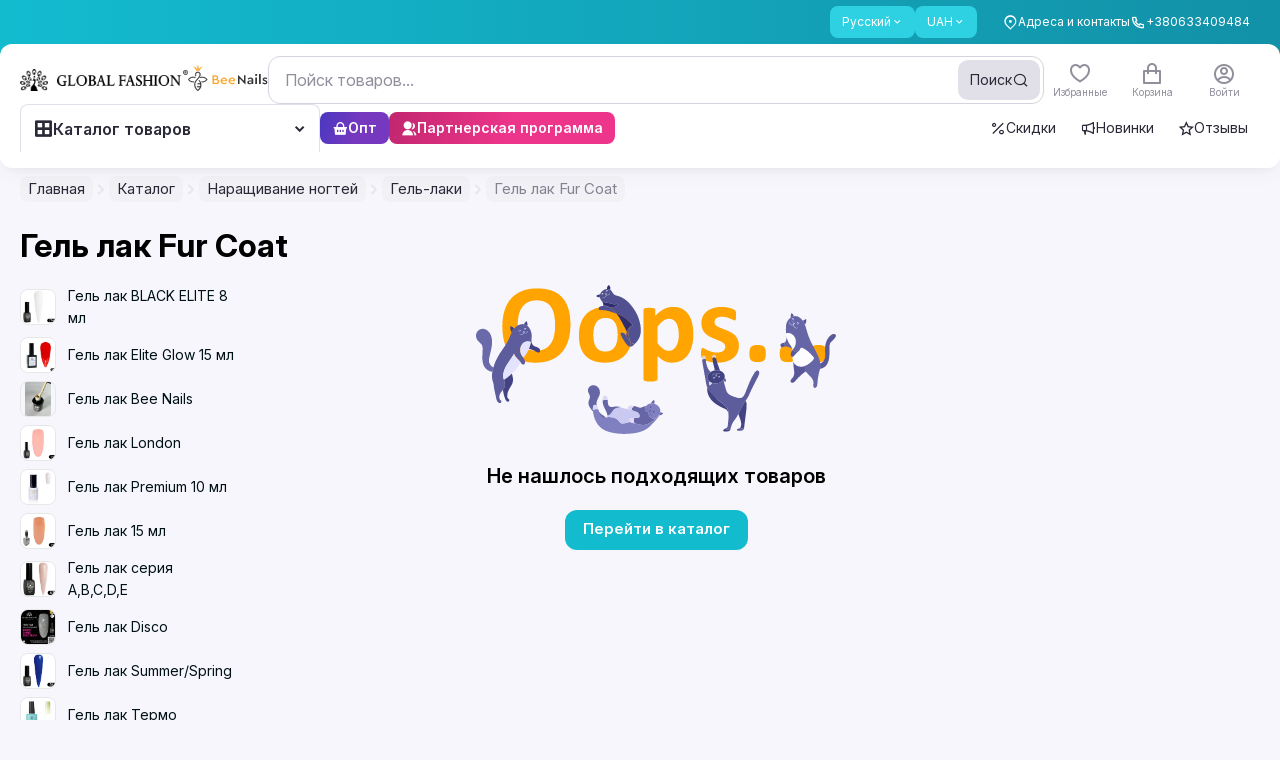

--- FILE ---
content_type: text/javascript; charset=utf-8
request_url: https://globalfashion.ua/_nuxt/Dz_y-Hdi.js
body_size: 1809
content:
const t={news:{t:0,b:{t:2,i:[{t:3}],s:"Новини та статті"}},blog:{t:0,b:{t:2,i:[{t:3}],s:"Блог"}},see_all:{t:0,b:{t:2,i:[{t:3}],s:"Дивитися більше"}},search_placeholder:{t:0,b:{t:2,i:[{t:3}],s:"Пошук товарів..."}},search_button:{t:0,b:{t:2,i:[{t:3}],s:"Пошук"}},wholesale_section:{t:0,b:{t:2,i:[{t:3}],s:"Опт"}},affiliate_programme:{t:0,b:{t:2,i:[{t:3}],s:"Партнерська програма"}},catalog_products:{t:0,b:{t:2,i:[{t:3}],s:"Каталог товарів"}},certificates:{t:0,b:{t:2,i:[{t:3}],s:"Сертифікати"}},gift:{t:0,b:{t:2,i:[{t:3}],s:"Подарунки"}},discounts:{t:0,b:{t:2,i:[{t:3}],s:"Знижки"}},discount:{t:0,b:{t:2,i:[{t:3}],s:"Знижка"}},subtotal:{t:0,b:{t:2,i:[{t:3}],s:"Проміжний підсумок"}},for_payment:{t:0,b:{t:2,i:[{t:3}],s:"До сплати"}},delivery:{t:0,b:{t:2,i:[{t:3}],s:"Доставка"}},free_delivery:{text1:{t:0,b:{t:2,i:[{t:3}],s:"Залишилося замовити товарів ще на"}},text2:{t:0,b:{t:2,i:[{t:3}],s:"для безкоштовної доставки"}}},min_order_amount:{t:0,b:{t:2,i:[{t:3}],s:"мінімальна сума замовлення"}},newProducts:{t:0,b:{t:2,i:[{t:3}],s:"Новинки"}},empty_stock:{t:0,b:{t:2,i:[{t:3}],s:"Немає в наявності"}},report_availability:{t:0,b:{t:2,i:[{t:3}],s:"Повідомити про наявність"}},favourites:{t:0,b:{t:2,i:[{t:3}],s:"Обране"}},login:{t:0,b:{t:2,i:[{t:3}],s:"Увійти"}},logout:{t:0,b:{t:2,i:[{t:3}],s:"Вийти"}},cart:{t:0,b:{t:2,i:[{t:3}],s:"Кошик"}},empty_cart:{t:0,b:{t:2,i:[{t:3}],s:"Кошик порожній"}},catalog:{t:0,b:{t:2,i:[{t:3}],s:"Каталог"}},go_to_catalog:{t:0,b:{t:2,i:[{t:3}],s:"Перейти в каталог"}},reviews:{t:0,b:{t:2,i:[{t:3}],s:"Відгуки"}},questions:{t:0,b:{t:2,i:[{t:3}],s:"Питання"}},detail_sale:{t:0,b:{t:2,i:[{t:3}],s:"Роздріб"}},opt:{t:0,b:{t:2,i:[{t:3}],s:"Опт"}},account:{t:0,b:{t:2,i:[{t:3}],s:"Аккаунт"}},clear_cart:{t:0,b:{t:2,i:[{t:3}],s:"Очистити кошик"}},languages:{ru:{t:0,b:{t:2,i:[{t:3}],s:"Російський"}},ro:{t:0,b:{t:2,i:[{t:3}],s:"Румунський"}},en:{t:0,b:{t:2,i:[{t:3}],s:"Англійська"}},uk:{t:0,b:{t:2,i:[{t:3}],s:"Український"}}},promocode:{text1:{t:0,b:{t:2,i:[{t:3}],s:"З промокодом"}},text2:{t:0,b:{t:2,i:[{t:3,v:"перше замовлення -"},{t:4,k:"price"}]}}},internet_store:{t:0,b:{t:2,i:[{t:3}],s:"Інтернет магазин"}},work_schedule:{t:0,b:{t:2,i:[{t:3}],s:"Графік роботи"}},work_graphic:{t:0,b:{t:2,i:[{t:3,v:"з "},{t:4,k:"from"},{t:3,v:" до "},{t:4,k:"to"}]}},days_week:{1:{t:0,b:{t:2,i:[{t:3}],s:"Пн"}},2:{t:0,b:{t:2,i:[{t:3}],s:"Вт"}},3:{t:0,b:{t:2,i:[{t:3}],s:"Ср"}},4:{t:0,b:{t:2,i:[{t:3}],s:"Чт"}},5:{t:0,b:{t:2,i:[{t:3}],s:"Пт"}},6:{t:0,b:{t:2,i:[{t:3}],s:"Сб"}},7:{t:0,b:{t:2,i:[{t:3}],s:"Нд"}}},back:{t:0,b:{t:2,i:[{t:3}],s:"Назад"}},product:{to_cart:{t:0,b:{t:2,i:[{t:3}],s:"В кошик"}},add_to_cart:{t:0,b:{t:2,i:[{t:3}],s:"В кошик"}},hit:{t:0,b:{t:2,i:[{t:3}],s:"Хіт"}},free_delivery:{t:0,b:{t:2,i:[{t:3}],s:"Безкоштовна доставка"}},info_color:{t:0,b:{t:2,i:[{t:3}],s:"Колір продукції на фото може відрізнятися від кольору зазначеного товару на 2-3 тони"}},code:{t:0,b:{t:2,i:[{t:3}],s:"Код продукту"}},articul:{t:0,b:{t:2,i:[{t:3}],s:"Артикул"}},bought:{title:{t:0,b:{t:2,i:[{t:3}],s:"Купив"}},count:{t:0,b:{t:2,i:[{t:4,k:"n"},{t:3,v:" шт"}]}}},reviews:{t:0,b:{t:1,c:[{t:2,i:[{t:4,k:"n"},{t:3,v:" оцінка"}]},{t:2,i:[{t:4,k:"n"},{t:3,v:" оцінки"}]}]}},add_review:{t:0,b:{t:2,i:[{t:3}],s:"Додати свій відгук"}},limit_info:{t:0,b:{t:2,i:[{t:3,v:"Ви можете додати максимум "},{t:4,k:"quantity"},{t:3,v:" одиниць цього товару."}]}}},checkout:{finish_order:{t:0,b:{t:2,i:[{t:3}],s:"Оформити замовлення"}},free:{t:0,b:{t:2,i:[{t:3}],s:"Безкоштовно"}}},loading:{t:0,b:{t:2,i:[{t:3}],s:"Завантаження"}},affiliate_cabinet:{t:0,b:{t:2,i:[{t:3}],s:"Партнерський кабінет"}},contacts:{t:0,b:{t:2,i:[{t:3}],s:"Адреси і контакти"}},homepage:{t:0,b:{t:2,i:[{t:3}],s:"Головна"}},pcs:{t:0,b:{t:2,i:[{t:4,k:"qty"},{t:3,v:" шт"}]}},pcs_in_cart:{t:0,b:{t:2,i:[{t:3,v:"У кошику "},{t:4,k:"qty"},{t:3,v:" шт."}]}},pcs_in_cart_mob:{t:0,b:{t:2,i:[{t:4,k:"qty"},{t:3,v:" шт."}]}},checkout_order:{t:0,b:{t:2,i:[{t:3}],s:"Оформлення замовлення"}},post_code:{t:0,b:{t:2,i:[{t:3}],s:"Поштовий індекс"}},validation:{firstNameRequired:{t:0,b:{t:2,i:[{t:3}],s:"Ім'я клієнта не вказано."}},lastNameRequired:{t:0,b:{t:2,i:[{t:3}],s:"Прізвище клієнта не вказано."}},phoneRequired:{t:0,b:{t:2,i:[{t:3}],s:"Телефон клієнта не вказано."}},phoneInvalid:{t:0,b:{t:2,i:[{t:3}],s:"Телефон повинен містити від 7 до 15 цифр."}},emailRequired:{t:0,b:{t:2,i:[{t:3}],s:"Електронна пошта клієнта не вказана."}},emailInvalid:{t:0,b:{t:2,i:[{t:3}],s:"Електронна пошта повинна бути дійсною."}},juridicNameRequired:{t:0,b:{t:2,i:[{t:3}],s:"Назва юридичної особи не вказана."}},juridicIdnoRequired:{t:0,b:{t:2,i:[{t:3}],s:"IDNO юридичної особи не вказано."}},juridicCuiRequired:{t:0,b:{t:2,i:[{t:3}],s:"CUI юридичної особи не вказано."}},deliveryMethodRequired:{t:0,b:{t:2,i:[{t:3}],s:"Спосіб доставки не вибрано."}},selectStore:{t:0,b:{t:2,i:[{t:3}],s:"Виберіть магазин звідки хочете забрати замовлення"}},deliveryNameRequired:{t:0,b:{t:2,i:[{t:3}],s:"Напишіть назву способу доставки"}},deliveryAddressRequired:{t:0,b:{t:2,i:[{t:3}],s:"Напишіть повну адресу куди доставити ваше замовлення"}},streetRequired:{t:0,b:{t:2,i:[{t:3}],s:"Вкажіть вулицю"}},villageRequired:{t:0,b:{t:2,i:[{t:3}],s:"Вкажіть передмістя або селище"}},office_idNumberRequired:{t:0,b:{t:2,i:[{t:3}],s:"Вкажіть номер відділення"}},houseNumberRequired:{t:0,b:{t:2,i:[{t:3}],s:"Вкажіть номер будинку"}},acceptDeliveryPrice:{t:0,b:{t:2,i:[{t:3}],s:"Ви повинні погодитися з оплатою доставки"}},postCodeRequired:{t:0,b:{t:2,i:[{t:3}],s:"Введіть поштовий індекс"}},cityRequired:{t:0,b:{t:2,i:[{t:3}],s:"Введіть місто"}},countyRequired:{t:0,b:{t:2,i:[{t:3}],s:"Вкажіть округ"}}},phone:{t:0,b:{t:2,i:[{t:3}],s:"Телефон"}},order_status:{new:{t:0,b:{t:2,i:[{t:3}],s:"Новий"}},confirmed:{t:0,b:{t:2,i:[{t:3}],s:"Підтверджений"}},collected:{t:0,b:{t:2,i:[{t:3}],s:"Зібрано"}},shipped:{t:0,b:{t:2,i:[{t:3}],s:"Відправлено"}},delivered:{t:0,b:{t:2,i:[{t:3}],s:"Доставлено"}},refund:{t:0,b:{t:2,i:[{t:3}],s:"Повернення"}},cancelled:{t:0,b:{t:2,i:[{t:3}],s:"Скасування"}}},show_more:{t:0,b:{t:2,i:[{t:3}],s:"Показати більше"}},max_favorite_items:{t:0,b:{t:2,i:[{t:3,v:"Ви не можете додати більше "},{t:4,k:"maxItems"},{t:3,v:" товарів у вибране."}]}},max_favorite_sliced:{t:0,b:{t:2,i:[{t:3,v:"Загальна кількість обраних товарів перевищує "},{t:4,k:"maxItems"},{t:3,v:". Будуть збережені тільки перші "},{t:4,k:"maxItems"},{t:3,v:" товарів."}]}}};export{t as default};


--- FILE ---
content_type: text/javascript; charset=utf-8
request_url: https://globalfashion.ua/_nuxt/zBayf5Rn.js
body_size: 284
content:
import{d as p,q as s,s as t,M as o,A as m,L as a,y as r,B as n,ab as d,v as h,b1 as u}from"./UZnzhPki.js";import{a as z}from"./CPar9w4w.js";const y={key:0,class:"mr-0.5 text-h5 font-semibold md:text-h5desktop"},k=p({__name:"Notification",props:{highlighted:{},title:{},size:{},type:{},hasIcon:{type:Boolean},iconName:{},iconSize:{},hasButton:{type:Boolean},buttonTitle:{}},setup(B){return(e,f)=>{const i=u,l=z;return s(),t("div",{class:o(["relative flex flex-wrap items-center text-caption1 md:text-caption1desktop",e.type==="alert"?"bg-new-red-500/10 text-new-red-500":"",e.type==="info"?"bg-new-azure-500/20 text-new-text-1000":"",e.size==="sm"?"rounded-md":"rounded-lg",!e.hasButton&&e.size==="sm"?"py-0.5 pl-2 pr-2":"",!e.hasButton&&e.size==="md"?"py-1.5 pl-2 pr-2":"",!e.hasButton&&e.size==="lg"?"py-3 pl-3 pr-3 md:py-2.5":"",e.hasButton&&e.size==="sm"?`py-0.5 ${e.hasIcon?"pl-2":"!pl-2"} pr-1.5`:"",e.hasButton&&e.size==="md"?`py-1 ${e.hasIcon?"pl-2":"!pl-2"} pr-1`:"",e.hasButton&&e.size==="lg"?`py-2 ${e.hasIcon?"pl-3":"!pl-3"} pr-2`:""])},[e.hasIcon?(s(),t("div",{key:0,class:o(["flex items-center",e.size==="sm"?"mr-2 h-3 w-3":"",e.size==="md"?"mr-2 h-4 w-4":"",e.size==="lg"?"mr-3 h-4 w-4":""])},[m(i,{name:e.iconName||"information-line",size:e.size==="sm"?"12px":"16px"},null,8,["name","size"])],2)):a("",!0),r("div",{class:o(["min-w-0 flex-1 break-words text-caption1 md:text-caption1desktop",e.highlighted?"":"py-0.5"])},[e.highlighted?(s(),t("span",y,n(e.highlighted),1)):a("",!0),d(" "+n(e.title),1)],2),e.hasButton?(s(),h(l,{key:1,class:o([e.hasIcon?e.size==="lg"?"ml-3":"ml-2":"ml-3"]),title:e.buttonTitle||"",size:e.size==="sm"?"xxs":"xs","has-icon":!1,"is-disabled":!1},null,8,["class","title","size"])):a("",!0)],2)}}});export{k as _};


--- FILE ---
content_type: image/svg+xml
request_url: https://globalfashion.ua/icons/viber.svg
body_size: 504
content:
<svg width="20" height="20" viewBox="0 0 20 20" fill="none" xmlns="http://www.w3.org/2000/svg">
<path d="M11.6659 1.66666H8.33395C5.12696 1.66666 2.50305 4.29056 2.50305 7.49756V9.99652C2.50305 12.2456 3.81501 14.3072 5.835 15.2652V18.0557C5.835 18.3056 6.14737 18.4305 6.31396 18.2431L8.72962 15.8274H11.6659C14.8729 15.8274 17.4968 13.2035 17.4968 9.99652V7.49756C17.4968 4.29056 14.8729 1.66666 11.6659 1.66666ZM13.8525 12.5996L12.9987 13.4326C12.1032 14.3072 9.79168 13.3076 7.75086 11.2252C5.71005 9.14271 4.81459 6.81035 5.6684 5.93571L6.50139 5.10272C6.81376 4.79035 7.33437 4.81118 7.68839 5.12355L8.89622 6.37303C9.33354 6.81035 9.14612 7.56003 8.58385 7.72663C8.18818 7.85158 7.91746 8.2889 8.04241 8.68457C8.25066 9.60085 9.41684 10.767 10.2915 10.9961C10.6871 11.0794 11.1245 10.8712 11.2702 10.4755C11.4577 9.91322 12.2073 9.74662 12.6238 10.1839L13.8317 11.4334C14.1649 11.725 14.1649 12.2456 13.8525 12.5996ZM10.7496 5.62334C10.6663 5.62334 10.583 5.62334 10.4997 5.64417C10.3539 5.66499 10.2082 5.54004 10.1873 5.39427C10.1665 5.2485 10.2915 5.10272 10.4372 5.0819C10.5414 5.06108 10.6455 5.06108 10.7496 5.06108C12.2698 5.06108 13.5193 6.31055 13.5193 7.83075C13.5193 7.93488 13.5193 8.039 13.4985 8.14312C13.4776 8.2889 13.3319 8.41385 13.1861 8.39302C13.0403 8.3722 12.9154 8.22642 12.9362 8.08065C12.9362 7.99735 12.957 7.91405 12.957 7.83075C12.9779 6.62292 11.9783 5.62334 10.7496 5.62334ZM12.4156 7.85158C12.4156 7.99735 12.2906 8.1223 12.1449 8.1223C11.9991 8.1223 11.8741 7.99735 11.8741 7.85158C11.8741 7.24766 11.3744 6.74787 10.7704 6.74787C10.6247 6.74787 10.4997 6.62292 10.4997 6.47715C10.4997 6.33138 10.6247 6.20643 10.7704 6.20643C11.6659 6.18561 12.4156 6.93529 12.4156 7.85158ZM14.5397 8.74704C14.4981 8.89281 14.3523 8.99694 14.1857 8.95529C14.0399 8.91364 13.9566 8.76786 13.9983 8.62209C14.0607 8.3722 14.0816 8.1223 14.0816 7.85158C14.0816 6.01901 12.5822 4.51963 10.7496 4.51963C10.6663 4.51963 10.583 4.51963 10.4997 4.51963C10.3539 4.51963 10.2082 4.41551 10.2082 4.26974C10.2082 4.12397 10.3123 3.97819 10.4581 3.97819C10.5622 3.97819 10.6663 3.95737 10.7496 3.95737C12.8946 3.95737 14.6438 5.70664 14.6438 7.85158C14.6438 8.14312 14.6022 8.45549 14.5397 8.74704Z" fill="#7B519E"/>
</svg>


--- FILE ---
content_type: text/javascript; charset=utf-8
request_url: https://globalfashion.ua/_nuxt/C9qWeKIf.js
body_size: 6941
content:
import{d as B,ah as oe,p as T,r as f,k as P,c as re,w as j,a_ as N,a$ as $,o as U,q as C,s as x,y as O,K as ie,aN as de,aO as pe,b0 as he,N as me,L as q,m as K,U as ge,v as G,x as z,C as ve,z as k,A as fe,B as R,_ as A,ab as Z,F as H,H as ye}from"./UZnzhPki.js";import{O as be}from"./BqJLQ1UE.js";(function(){try{if(typeof document<"u"){var o=document.createElement("style");o.appendChild(document.createTextNode(".mapdiv[data-v-dbf82c40]{width:100%;height:100%}.custom-control-wrapper[data-v-d099a3a6]{display:none}.mapdiv .custom-control-wrapper[data-v-d099a3a6]{display:inline-block}.info-window-wrapper[data-v-cbe1707b]{display:none}.mapdiv .info-window-wrapper[data-v-cbe1707b]{display:inline-block}.custom-marker-wrapper[data-v-2d2d343a]{display:none}.mapdiv .custom-marker-wrapper[data-v-2d2d343a]{display:inline-block}")),document.head.appendChild(o)}}catch(e){console.error("vite-plugin-css-injected-by-js",e)}})();var ke=Object.defineProperty,_e=(o,e,t)=>e in o?ke(o,e,{enumerable:!0,configurable:!0,writable:!0,value:t}):o[e]=t,W=(o,e,t)=>(_e(o,typeof e!="symbol"?e+"":e,t),t);const D=Symbol("map"),F=Symbol("api"),ae=Symbol("marker"),we=Symbol("markerCluster"),ne=Symbol("CustomMarker"),Ce=Symbol("mapTilesLoaded"),se=["click","dblclick","drag","dragend","dragstart","mousedown","mousemove","mouseout","mouseover","mouseup","rightclick"];/*! *****************************************************************************
Copyright (c) Microsoft Corporation.

Permission to use, copy, modify, and/or distribute this software for any
purpose with or without fee is hereby granted.

THE SOFTWARE IS PROVIDED "AS IS" AND THE AUTHOR DISCLAIMS ALL WARRANTIES WITH
REGARD TO THIS SOFTWARE INCLUDING ALL IMPLIED WARRANTIES OF MERCHANTABILITY
AND FITNESS. IN NO EVENT SHALL THE AUTHOR BE LIABLE FOR ANY SPECIAL, DIRECT,
INDIRECT, OR CONSEQUENTIAL DAMAGES OR ANY DAMAGES WHATSOEVER RESULTING FROM
LOSS OF USE, DATA OR PROFITS, WHETHER IN AN ACTION OF CONTRACT, NEGLIGENCE OR
OTHER TORTIOUS ACTION, ARISING OUT OF OR IN CONNECTION WITH THE USE OR
PERFORMANCE OF THIS SOFTWARE.
***************************************************************************** */function Se(o,e,t,a){function r(i){return i instanceof t?i:new t(function(n){n(i)})}return new(t||(t=Promise))(function(i,n){function p(s){try{g(a.next(s))}catch(c){n(c)}}function d(s){try{g(a.throw(s))}catch(c){n(c)}}function g(s){s.done?i(s.value):r(s.value).then(p,d)}g((a=a.apply(o,[])).next())})}var Oe=function o(e,t){if(e===t)return!0;if(e&&t&&typeof e=="object"&&typeof t=="object"){if(e.constructor!==t.constructor)return!1;var a,r,i;if(Array.isArray(e)){if(a=e.length,a!=t.length)return!1;for(r=a;r--!==0;)if(!o(e[r],t[r]))return!1;return!0}if(e.constructor===RegExp)return e.source===t.source&&e.flags===t.flags;if(e.valueOf!==Object.prototype.valueOf)return e.valueOf()===t.valueOf();if(e.toString!==Object.prototype.toString)return e.toString()===t.toString();if(i=Object.keys(e),a=i.length,a!==Object.keys(t).length)return!1;for(r=a;r--!==0;)if(!Object.prototype.hasOwnProperty.call(t,i[r]))return!1;for(r=a;r--!==0;){var n=i[r];if(!o(e[n],t[n]))return!1}return!0}return e!==e&&t!==t};const J="__googleMapsScriptId";var E;(function(o){o[o.INITIALIZED=0]="INITIALIZED",o[o.LOADING=1]="LOADING",o[o.SUCCESS=2]="SUCCESS",o[o.FAILURE=3]="FAILURE"})(E||(E={}));class I{constructor({apiKey:e,authReferrerPolicy:t,channel:a,client:r,id:i=J,language:n,libraries:p=[],mapIds:d,nonce:g,region:s,retries:c=3,url:m="https://maps.googleapis.com/maps/api/js",version:h}){if(this.callbacks=[],this.done=!1,this.loading=!1,this.errors=[],this.apiKey=e,this.authReferrerPolicy=t,this.channel=a,this.client=r,this.id=i||J,this.language=n,this.libraries=p,this.mapIds=d,this.nonce=g,this.region=s,this.retries=c,this.url=m,this.version=h,I.instance){if(!Oe(this.options,I.instance.options))throw new Error(`Loader must not be called again with different options. ${JSON.stringify(this.options)} !== ${JSON.stringify(I.instance.options)}`);return I.instance}I.instance=this}get options(){return{version:this.version,apiKey:this.apiKey,channel:this.channel,client:this.client,id:this.id,libraries:this.libraries,language:this.language,region:this.region,mapIds:this.mapIds,nonce:this.nonce,url:this.url,authReferrerPolicy:this.authReferrerPolicy}}get status(){return this.errors.length?E.FAILURE:this.done?E.SUCCESS:this.loading?E.LOADING:E.INITIALIZED}get failed(){return this.done&&!this.loading&&this.errors.length>=this.retries+1}createUrl(){let e=this.url;return e+="?callback=__googleMapsCallback",this.apiKey&&(e+=`&key=${this.apiKey}`),this.channel&&(e+=`&channel=${this.channel}`),this.client&&(e+=`&client=${this.client}`),this.libraries.length>0&&(e+=`&libraries=${this.libraries.join(",")}`),this.language&&(e+=`&language=${this.language}`),this.region&&(e+=`&region=${this.region}`),this.version&&(e+=`&v=${this.version}`),this.mapIds&&(e+=`&map_ids=${this.mapIds.join(",")}`),this.authReferrerPolicy&&(e+=`&auth_referrer_policy=${this.authReferrerPolicy}`),e}deleteScript(){const e=document.getElementById(this.id);e&&e.remove()}load(){return this.loadPromise()}loadPromise(){return new Promise((e,t)=>{this.loadCallback(a=>{a?t(a.error):e(window.google)})})}importLibrary(e){return this.execute(),google.maps.importLibrary(e)}loadCallback(e){this.callbacks.push(e),this.execute()}setScript(){var e,t;if(document.getElementById(this.id)){this.callback();return}const a={key:this.apiKey,channel:this.channel,client:this.client,libraries:this.libraries.length&&this.libraries,v:this.version,mapIds:this.mapIds,language:this.language,region:this.region,authReferrerPolicy:this.authReferrerPolicy};Object.keys(a).forEach(i=>!a[i]&&delete a[i]),!((t=(e=window==null?void 0:window.google)===null||e===void 0?void 0:e.maps)===null||t===void 0)&&t.importLibrary||(i=>{let n,p,d,g="The Google Maps JavaScript API",s="google",c="importLibrary",m="__ib__",h=document,l=window;l=l[s]||(l[s]={});const u=l.maps||(l.maps={}),v=new Set,y=new URLSearchParams,_=()=>n||(n=new Promise((b,w)=>Se(this,void 0,void 0,function*(){var S;yield p=h.createElement("script"),p.id=this.id,y.set("libraries",[...v]+"");for(d in i)y.set(d.replace(/[A-Z]/g,L=>"_"+L[0].toLowerCase()),i[d]);y.set("callback",s+".maps."+m),p.src=this.url+"?"+y,u[m]=b,p.onerror=()=>n=w(Error(g+" could not load.")),p.nonce=this.nonce||((S=h.querySelector("script[nonce]"))===null||S===void 0?void 0:S.nonce)||"",h.head.append(p)})));u[c]?console.warn(g+" only loads once. Ignoring:",i):u[c]=(b,...w)=>v.add(b)&&_().then(()=>u[c](b,...w))})(a);const r=this.libraries.map(i=>this.importLibrary(i));r.length||r.push(this.importLibrary("core")),Promise.all(r).then(()=>this.callback(),i=>{const n=new ErrorEvent("error",{error:i});this.loadErrorCallback(n)})}reset(){this.deleteScript(),this.done=!1,this.loading=!1,this.errors=[],this.onerrorEvent=null}resetIfRetryingFailed(){this.failed&&this.reset()}loadErrorCallback(e){if(this.errors.push(e),this.errors.length<=this.retries){const t=this.errors.length*Math.pow(2,this.errors.length);console.error(`Failed to load Google Maps script, retrying in ${t} ms.`),setTimeout(()=>{this.deleteScript(),this.setScript()},t)}else this.onerrorEvent=e,this.callback()}callback(){this.done=!0,this.loading=!1,this.callbacks.forEach(e=>{e(this.onerrorEvent)}),this.callbacks=[]}execute(){if(this.resetIfRetryingFailed(),this.done)this.callback();else{if(window.google&&window.google.maps&&window.google.maps.version){console.warn("Google Maps already loaded outside @googlemaps/js-api-loader.This may result in undesirable behavior as options and script parameters may not match."),this.callback();return}this.loading||(this.loading=!0,this.setScript())}}}function Ie(o){return class extends o.OverlayView{constructor(e){super(),W(this,"element"),W(this,"opts");const{element:t,...a}=e;this.element=t,this.opts=a,this.opts.map&&this.setMap(this.opts.map)}getPosition(){return this.opts.position?this.opts.position instanceof o.LatLng?this.opts.position:new o.LatLng(this.opts.position):null}getVisible(){if(!this.element)return!1;const e=this.element;return e.style.display!=="none"&&e.style.visibility!=="hidden"&&(e.style.opacity===""||Number(e.style.opacity)>.01)}onAdd(){if(!this.element)return;const e=this.getPanes();e&&e.overlayMouseTarget.appendChild(this.element)}draw(){if(!this.element)return;const e=this.getProjection(),t=e==null?void 0:e.fromLatLngToDivPixel(this.getPosition());if(t){this.element.style.position="absolute";const a=this.element.offsetHeight,r=this.element.offsetWidth;let i,n;switch(this.opts.anchorPoint){case"TOP_CENTER":i=t.x-r/2,n=t.y;break;case"BOTTOM_CENTER":i=t.x-r/2,n=t.y-a;break;case"LEFT_CENTER":i=t.x,n=t.y-a/2;break;case"RIGHT_CENTER":i=t.x-r,n=t.y-a/2;break;case"TOP_LEFT":i=t.x,n=t.y;break;case"TOP_RIGHT":i=t.x-r,n=t.y;break;case"BOTTOM_LEFT":i=t.x,n=t.y-a;break;case"BOTTOM_RIGHT":i=t.x-r,n=t.y-a;break;default:i=t.x-r/2,n=t.y-a/2}this.element.style.left=i+"px",this.element.style.top=n+"px",this.element.style.transform=`translateX(${this.opts.offsetX||0}px) translateY(${this.opts.offsetY||0}px)`,this.opts.zIndex&&(this.element.style.zIndex=this.opts.zIndex.toString())}}onRemove(){this.element&&this.element.remove()}setOptions(e){const{element:t,...a}=e;this.element=t,this.opts=a,this.draw()}}}let X;const Y=["bounds_changed","center_changed","click","contextmenu","dblclick","drag","dragend","dragstart","heading_changed","idle","isfractionalzoomenabled_changed","mapcapabilities_changed","maptypeid_changed","mousemove","mouseout","mouseover","projection_changed","renderingtype_changed","rightclick","tilesloaded","tilt_changed","zoom_changed"],xe=B({props:{apiPromise:{type:Promise},apiKey:{type:String,default:""},version:{type:String,default:"weekly"},libraries:{type:Array,default:()=>["places"]},region:{type:String,required:!1},language:{type:String,required:!1},backgroundColor:{type:String,required:!1},center:{type:Object,default:()=>({lat:0,lng:0})},clickableIcons:{type:Boolean,required:!1,default:void 0},controlSize:{type:Number,required:!1},disableDefaultUi:{type:Boolean,required:!1,default:void 0},disableDoubleClickZoom:{type:Boolean,required:!1,default:void 0},draggable:{type:Boolean,required:!1,default:void 0},draggableCursor:{type:String,required:!1},draggingCursor:{type:String,required:!1},fullscreenControl:{type:Boolean,required:!1,default:void 0},fullscreenControlPosition:{type:String,required:!1},gestureHandling:{type:String,required:!1},heading:{type:Number,required:!1},isFractionalZoomEnabled:{type:Boolean,required:!1,default:void 0},keyboardShortcuts:{type:Boolean,required:!1,default:void 0},mapTypeControl:{type:Boolean,required:!1,default:void 0},mapTypeControlOptions:{type:Object,required:!1},mapTypeId:{type:[Number,String],required:!1},mapId:{type:String,required:!1},maxZoom:{type:Number,required:!1},minZoom:{type:Number,required:!1},noClear:{type:Boolean,required:!1,default:void 0},panControl:{type:Boolean,required:!1,default:void 0},panControlPosition:{type:String,required:!1},restriction:{type:Object,required:!1},rotateControl:{type:Boolean,required:!1,default:void 0},rotateControlPosition:{type:String,required:!1},scaleControl:{type:Boolean,required:!1,default:void 0},scaleControlStyle:{type:Number,required:!1},scrollwheel:{type:Boolean,required:!1,default:void 0},streetView:{type:Object,required:!1},streetViewControl:{type:Boolean,required:!1,default:void 0},streetViewControlPosition:{type:String,required:!1},styles:{type:Array,required:!1},tilt:{type:Number,required:!1},zoom:{type:Number,required:!1},zoomControl:{type:Boolean,required:!1,default:void 0},zoomControlPosition:{type:String,required:!1},nonce:{type:String,default:""}},emits:Y,setup(o,{emit:e}){const t=f(),a=f(!1),r=f(),i=f(),n=f(!1);T(D,r),T(F,i),T(Ce,n);const p=()=>{const c={...o};Object.keys(c).forEach(l=>{c[l]===void 0&&delete c[l]});const m=l=>{var u;return l?{position:(u=i.value)==null?void 0:u.ControlPosition[l]}:{}},h={scaleControlOptions:o.scaleControlStyle?{style:o.scaleControlStyle}:{},panControlOptions:m(o.panControlPosition),zoomControlOptions:m(o.zoomControlPosition),rotateControlOptions:m(o.rotateControlPosition),streetViewControlOptions:m(o.streetViewControlPosition),fullscreenControlOptions:m(o.fullscreenControlPosition),disableDefaultUI:o.disableDefaultUi};return{...c,...h}},d=j([i,r],([c,m])=>{const h=c,l=m;h&&l&&(h.event.addListenerOnce(l,"tilesloaded",()=>{n.value=!0}),setTimeout(d,0))},{immediate:!0}),g=()=>{try{const{apiKey:c,region:m,version:h,language:l,libraries:u,nonce:v}=o;X=new I({apiKey:c,region:m,version:h,language:l,libraries:u,nonce:v})}catch(c){console.error(c)}},s=c=>{i.value=N(c.maps),r.value=N(new c.maps.Map(t.value,p()));const m=Ie(i.value);i.value[ne]=m,Y.forEach(l=>{var u;(u=r.value)==null||u.addListener(l,v=>e(l,v))}),a.value=!0;const h=Object.keys(o).filter(l=>!["apiPromise","apiKey","version","libraries","region","language","center","zoom","nonce"].includes(l)).map(l=>oe(o,l));j([()=>o.center,()=>o.zoom,...h],([l,u],[v,y])=>{var _,b,w;const{center:S,zoom:L,...M}=p();(_=r.value)==null||_.setOptions(M),u!==void 0&&u!==y&&((b=r.value)==null||b.setZoom(u));const ue=!v||l.lng!==v.lng||l.lat!==v.lat;l&&ue&&((w=r.value)==null||w.panTo(l))})};return U(()=>{o.apiPromise&&o.apiPromise instanceof Promise?o.apiPromise.then(s):(g(),X.load().then(s))}),$(()=>{var c;n.value=!1,r.value&&((c=i.value)==null||c.event.clearInstanceListeners(r.value))}),{mapRef:t,ready:a,map:r,api:i,mapTilesLoaded:n}}}),le=(o,e)=>{const t=o.__vccOpts||o;for(const[a,r]of e)t[a]=r;return t},Ee={ref:"mapRef",class:"mapdiv"};function Pe(o,e,t,a,r,i){return C(),x("div",null,[O("div",Ee,null,512),ie(o.$slots,"default",de(pe({ready:o.ready,map:o.map,api:o.api,mapTilesLoaded:o.mapTilesLoaded})),void 0,!0)])}const Le=le(xe,[["render",Pe],["__scopeId","data-v-dbf82c40"]]);function qe(o){return o&&o.__esModule&&Object.prototype.hasOwnProperty.call(o,"default")?o.default:o}var je=function o(e,t){if(e===t)return!0;if(e&&t&&typeof e=="object"&&typeof t=="object"){if(e.constructor!==t.constructor)return!1;var a,r,i;if(Array.isArray(e)){if(a=e.length,a!=t.length)return!1;for(r=a;r--!==0;)if(!o(e[r],t[r]))return!1;return!0}if(e.constructor===RegExp)return e.source===t.source&&e.flags===t.flags;if(e.valueOf!==Object.prototype.valueOf)return e.valueOf()===t.valueOf();if(e.toString!==Object.prototype.toString)return e.toString()===t.toString();if(i=Object.keys(e),a=i.length,a!==Object.keys(t).length)return!1;for(r=a;r--!==0;)if(!Object.prototype.hasOwnProperty.call(t,i[r]))return!1;for(r=a;r--!==0;){var n=i[r];if(!o(e[n],t[n]))return!1}return!0}return e!==e&&t!==t};const ce=qe(je),Re=(o,e,t,a)=>{const r=f(),i=P(D,f()),n=P(F,f()),p=P(we,f()),d=re(()=>!!(p.value&&n.value&&(r.value instanceof n.value.Marker||r.value instanceof n.value[ne])));return j([i,t],(g,[s,c])=>{var m,h,l;const u=!ce(t.value,c)||i.value!==s;!i.value||!n.value||!u||(r.value?(r.value.setOptions(t.value),d.value&&((m=p.value)==null||m.removeMarker(r.value),(h=p.value)==null||h.addMarker(r.value))):(r.value=N(new n.value[o](t.value)),d.value?(l=p.value)==null||l.addMarker(r.value):r.value.setMap(i.value),e.forEach(v=>{var y;(y=r.value)==null||y.addListener(v,_=>a(v,_))})))},{immediate:!0}),$(()=>{var g,s;r.value&&((g=n.value)==null||g.event.clearInstanceListeners(r.value),d.value?(s=p.value)==null||s.removeMarker(r.value):r.value.setMap(null))}),r},Q=["animation_changed","click","dblclick","rightclick","dragstart","dragend","drag","mouseover","mousedown","mouseout","mouseup","draggable_changed","clickable_changed","contextmenu","cursor_changed","flat_changed","rightclick","zindex_changed","icon_changed","position_changed","shape_changed","title_changed","visible_changed"],Te=B({name:"Marker",props:{options:{type:Object,required:!0}},emits:Q,setup(o,{emit:e,expose:t,slots:a}){const r=oe(o,"options"),i=Re("Marker",Q,r,e);return T(ae,i),t({marker:i}),()=>{var n;return(n=a.default)==null?void 0:n.call(a)}}});se.concat(["bounds_changed"]);se.concat(["center_changed","radius_changed"]);const ee=["closeclick","content_changed","domready","position_changed","visible","zindex_changed"],Ne=B({inheritAttrs:!1,props:{options:{type:Object,default:()=>({})},modelValue:{type:Boolean}},emits:[...ee,"update:modelValue"],setup(o,{slots:e,emit:t,expose:a}){const r=f(),i=f(),n=P(D,f()),p=P(F,f()),d=P(ae,f());let g,s=o.modelValue;const c=re(()=>{var u;return(u=e.default)==null?void 0:u.call(e).some(v=>v.type!==he)}),m=u=>{s=u,t("update:modelValue",u)},h=u=>{r.value&&(r.value.open({map:n.value,anchor:d.value,...u}),m(!0))},l=()=>{r.value&&(r.value.close(),m(!1))};return U(()=>{j([n,()=>o.options],([u,v],[y,_])=>{var b;const w=!ce(v,_)||n.value!==y;n.value&&p.value&&w&&(r.value?(r.value.setOptions({...v,content:c.value?i.value:v.content}),d.value||h()):(r.value=N(new p.value.InfoWindow({...v,content:c.value?i.value:v.content})),d.value&&(g=d.value.addListener("click",()=>{h()})),(!d.value||s)&&h(),ee.forEach(S=>{var L;(L=r.value)==null||L.addListener(S,M=>t(S,M))}),(b=r.value)==null||b.addListener("closeclick",()=>m(!1))))},{immediate:!0}),j(()=>o.modelValue,u=>{u!==s&&(u?h():l())})}),$(()=>{var u;g&&g.remove(),r.value&&((u=p.value)==null||u.event.clearInstanceListeners(r.value),l())}),a({infoWindow:r,open:h,close:l}),{infoWindow:r,infoWindowRef:i,hasSlotContent:c,open:h,close:l}}}),Be={key:0,class:"info-window-wrapper"};function Me(o,e,t,a,r,i){return o.hasSlotContent?(C(),x("div",Be,[O("div",me({ref:"infoWindowRef"},o.$attrs),[ie(o.$slots,"default",{},void 0,!0)],16)])):q("",!0)}const ze=le(Ne,[["render",Me],["__scopeId","data-v-cbe1707b"]]);var V;(function(o){o.CLUSTERING_BEGIN="clusteringbegin",o.CLUSTERING_END="clusteringend",o.CLUSTER_CLICK="click"})(V||(V={}));Object.values(V);const Ae={class:"text-sm max-w-[350px]"},Ve={key:0,class:"flex"},$e=["data-fancybox","href"],Ue=["src"],De={class:"text-xl font-semibold mb-1 pr-7"},Fe=["href"],Ke=B({__name:"Map",props:{locations:{type:Object,default:null}},setup(o){const e=o,{t}=K({useScope:"local"}),a=ge(),r=a.settings.center_map?a.settings.center_map:{lat:47.02924,lng:28.86421},i=ye(),n=f(null);U(()=>{be.bind(e.locations,"[data-fancybox]",{})});const{locale:p}=K();return(d,g)=>o.locations&&typeof o.locations=="object"?(C(),G(k(Le),{key:0,ref_key:"mapRef",ref:n,"api-key":k(i).public.googleMapsKey,class:"map_contacts w-full h-full",center:k(r),zoom:12,language:k(p)},{default:z(()=>[(C(!0),x(H,null,ve(o.locations,(s,c)=>(C(),G(k(Te),{key:c,options:{position:{lat:s.latitude,lng:s.longitude},icon:"/images/marker.svg"}},{default:z(()=>[fe(k(ze),null,{default:z(()=>[O("div",Ae,[s.image?(C(),x("div",Ve,[O("a",{"data-fancybox":"gallery-"+c,href:s.image,class:"block transition hover:opacity-90"},[O("img",{src:s.image,alt:"",class:"!max-w-[60px] h-auto mb-3"},null,8,Ue)],8,$e)])):q("",!0),O("div",De,R(("i18n"in d?d.i18n:k(A))(s.name)),1),Z(" "+R(("i18n"in d?d.i18n:k(A))(s.address))+" ",1),s.video_youtube?(C(),x("a",{key:1,href:s.video_youtube,class:"underline",target:"_blank"},R(k(t)("video_text")),9,Fe)):q("",!0),g[0]||(g[0]=O("hr",{class:"my-2"},null,-1)),s.time_schedule&&s.time_schedule?(C(),x(H,{key:2},[Z(R(("i18n"in d?d.i18n:k(A))(s.time_schedule)),1)],64)):q("",!0)])]),_:2},1024)]),_:2},1032,["options"]))),128))]),_:1},8,["api-key","center","language"])):q("",!0)}});function te(o){const e=o;e.__i18n=e.__i18n||[],e.__i18n.push({locale:"",resource:{en:{video_text:{t:0,b:{t:2,i:[{t:3}],s:"Video of how to get to the store."}}},ru:{video_text:{t:0,b:{t:2,i:[{t:3}],s:"Видео как добраться до магазина."}}},ro:{video_text:{t:0,b:{t:2,i:[{t:3}],s:"Video despre cum să ajungeți la magazin."}}},uk:{video_text:{t:0,b:{t:2,i:[{t:3}],s:"Відео як дістатися до магазину."}}}}})}typeof te=="function"&&te(Ke);export{Ke as _};


--- FILE ---
content_type: text/javascript; charset=utf-8
request_url: https://globalfashion.ua/_nuxt/yJs4MIhR.js
body_size: 25384
content:
const __vite__mapDeps=(i,m=__vite__mapDeps,d=(m.f||(m.f=["./DlPSih6_.js","./UZnzhPki.js","./entry.D4Ixj75C.css"])))=>i.map(i=>d[i]);
import{_ as Gt}from"./CXmijopV.js";import{_ as $t}from"./BVBexrxT.js";import{_ as Lt}from"./BH9VcIJ_.js";import{d as D,r as U,m as A,a3 as P,q as n,s as r,y as e,B as l,z as t,A as h,x as N,T as wt,aL as Xt,D as L,M as j,G as w,L as b,E as X,H as Y,ar as Mt,a6 as ot,am as Zt,o as it,ab as Z,az as et,F as S,I as B,a1 as Kt,C as J,aX as te,_ as q,c as E,al as Dt,U as W,$ as K,aY as st,v as O,aa as ee,as as se,a7 as G,a2 as nt,Y as oe,Z as ie,aj as ne,ao as le,a5 as re}from"./UZnzhPki.js";import{_ as lt}from"./z8MgzGUY.js";import{z as Pt}from"./1bgd_stS.js";import{_ as rt}from"./B1N9dfsQ.js";import{_ as ae,a as ce}from"./CXS3pmF1.js";import"./D0ZxvouA.js";import"./hdt1EKOM.js";import"./CjM2ktAM.js";import"./DIDq8na2.js";const de={class:"mt-3 mb-6"},ue={class:"flex items-center"},me={class:"py-7 px-5 relative"},pe={class:"mb-7 md:mb-9"},_e={class:"text-lg font-semibold"},be={class:"mb-[29px] relative"},he={class:"absolute top-[-13px] left-3 px-1 bg-white inline-block text-black-80 text-sm leading-[21px] whitespace-nowrap"},xe=["placeholder"],ve={key:0,class:"text-red-500 text-sm"},fe={class:"mb-4 relative"},ye={class:"absolute z-1 top-[-13px] left-3 px-1 bg-white inline-block text-black-80 text-sm leading-[21px] whitespace-nowrap"},ke={key:0,class:"text-red-500 text-sm"},ge=["disabled"],Ce={key:0},$e={key:1},Le={key:0,class:"text-red-500 bg-red-50 rounded p-3 w-full mt-2"},we={key:1,class:"text-green-500 bg-green-50 rounded p-3 w-full mt-2"},jt=D({__name:"HelpMakeOrder",setup(p){const s=U(!1),i=Y(),{t:a}=A({useScope:"local"}),u=U({name:"",phone:""}),d=U({}),c=U(!1),o=U(null),m=U(null),_=()=>(d.value={},u.value.name||(d.value.name=a("name_required")),u.value.phone||(d.value.phone=a("phone_required")),Object.keys(d.value).length===0),x=P(),C=()=>{_()&&(c.value=!0,o.value=null,m.value=null,$fetch(Mt("/checkout/help"),{method:"POST",body:{customer:u.value,cart:x.items}}).then(f=>{m.value=a("your_request_was_sent"),u.value={name:"",phone:""}}).catch(f=>{f.response&&f.response._data?o.value=f.response._data.message:o.value=a("error_on_processing")}).finally(()=>{c.value=!1}))};return(f,g)=>{const v=$t,V=Lt,F=ot,H=lt;return n(),r("div",de,[e("div",ue,[e("button",{onClick:g[0]||(g[0]=M=>s.value=!0),class:"max-md:flex-auto btn-style-main smaller"},l(t(a)("text_help")),1),h(t(wt),{class:"ml-2.5",content:t(a)("tooltip_info")},{default:N(()=>[h(v,{class:"text-black-40"})]),_:1},8,["content"])]),h(H,{modelValue:t(s),"onUpdate:modelValue":g[4]||(g[4]=M=>X(s)?s.value=M:null),ui:{container:"items-center",width:"w-[386px] sm:max-w-full"}},{default:N(()=>[e("div",me,[e("button",{onClick:g[1]||(g[1]=M=>s.value=!1),class:"absolute right-2 top-2 hover:text-black-80 text-black-40 transition"},[h(V)]),e("div",pe,[e("h2",_e,l(t(a)("text_help")),1)]),e("form",{onSubmit:Xt(C,["prevent"])},[e("div",be,[e("span",he,l(t(a)("name")),1),L(e("input",{"onUpdate:modelValue":g[2]||(g[2]=M=>t(u).name=M),required:"",class:j([{"!border-red-500":t(d).name},"form-control"]),type:"text",name:"name",placeholder:t(a)("placeholder_name")},null,10,xe),[[w,t(u).name]]),t(d).name?(n(),r("span",ve,l(t(d).name),1)):b("",!0)]),e("div",fe,[e("span",ye,l(t(a)("phone")),1),h(F,null,{default:N(()=>[h(t(Pt),{class:"no-bg intl-phone form-control",modelValue:t(u).phone,"onUpdate:modelValue":g[3]||(g[3]=M=>t(u).phone=M),defaultCountry:t(i).public.country.toUpperCase(),disabled:t(c),mode:"international",validCharactersOnly:!0,inputOptions:{placeholder:f.$t("phone"),autofocus:!0},dropdownOptions:{showDialCodeInSelection:!1,showFlags:!0,showSearchBox:!0,showDialCodeInList:!0}},null,8,["modelValue","defaultCountry","disabled","inputOptions"])]),_:1}),t(d).phone?(n(),r("span",ke,l(t(d).phone),1)):b("",!0)]),e("div",null,[e("button",{type:"submit",class:"btn-style-main smaller w-full",disabled:t(c)},[t(c)?(n(),r("span",Ce,l(f.$t("loading")),1)):(n(),r("span",$e,l(t(a)("submit")),1))],8,ge)]),t(o)?(n(),r("div",Le,l(t(o)),1)):b("",!0),t(m)?(n(),r("div",we,l(t(m)),1)):b("",!0)],32)])]),_:1},8,["modelValue"])])}}});function dt(p){const s=p;s.__i18n=s.__i18n||[],s.__i18n.push({locale:"",resource:{en:{tooltip_info:{t:0,b:{t:2,i:[{t:3}],s:"In case that you have difficulties in ordering, you can ask for help from the manager - click on the button. A consultant will call you shortly!"}},text_help:{t:0,b:{t:2,i:[{t:3}],s:"Help me place the order"}},submit:{t:0,b:{t:2,i:[{t:3}],s:"Send request"}},name:{t:0,b:{t:2,i:[{t:3}],s:"Name"}},phone:{t:0,b:{t:2,i:[{t:3}],s:"Phone"}},placeholder_name:{t:0,b:{t:2,i:[{t:3}],s:"John"}},your_request_was_sent:{t:0,b:{t:2,i:[{t:3}],s:"Your request has been successfully submitted!"}},error_on_processing:{t:0,b:{t:2,i:[{t:3}],s:"There was an error while sending. Please try again later"}},name_required:{t:0,b:{t:2,i:[{t:3}],s:"Name required"}},phone_required:{t:0,b:{t:2,i:[{t:3}],s:"Phone is required"}}},ru:{tooltip_info:{t:0,b:{t:2,i:[{t:3}],s:"В случае если у вас есть трудности в оформлении заказа, можете попросить помощи менеджера - нажмите на кнопку. В скором времени консультант позвонит!"}},text_help:{t:0,b:{t:2,i:[{t:3}],s:"Помогите мне оформить заказ"}},submit:{t:0,b:{t:2,i:[{t:3}],s:"Отправить заявку"}},name:{t:0,b:{t:2,i:[{t:3}],s:"Имя"}},phone:{t:0,b:{t:2,i:[{t:3}],s:"Телефон"}},placeholder_name:{t:0,b:{t:2,i:[{t:3}],s:"Виктор"}},your_request_was_sent:{t:0,b:{t:2,i:[{t:3}],s:"Ваша заявка успешно отправлена!"}},error_on_processing:{t:0,b:{t:2,i:[{t:3}],s:"Произошла ошибка при отправке. Пожалуйста, попробуйте позже"}},name_required:{t:0,b:{t:2,i:[{t:3}],s:"Имя обязательно"}},phone_required:{t:0,b:{t:2,i:[{t:3}],s:"Телефон обязателен"}}},ro:{tooltip_info:{t:0,b:{t:2,i:[{t:3}],s:"În caz ca întâlnești dificultăți în finalizarea comenzii, poți solicita ajutorul consultantului - apasă butonul. În cel mai scurt timp consultantul o sa te sune!"}},text_help:{t:0,b:{t:2,i:[{t:3}],s:"Ajutați-mă să plasez comanda"}},submit:{t:0,b:{t:2,i:[{t:3}],s:"Trimite cererea"}},name:{t:0,b:{t:2,i:[{t:3}],s:"Nume"}},phone:{t:0,b:{t:2,i:[{t:3}],s:"Telefon"}},placeholder_name:{t:0,b:{t:2,i:[{t:3}],s:"Victor"}},your_request_was_sent:{t:0,b:{t:2,i:[{t:3}],s:"Solicitarea dvs. a fost trimisă cu succes!"}},error_on_processing:{t:0,b:{t:2,i:[{t:3}],s:"A apărut o eroare în timpul trimiterii. Vă rugăm să încercați din nou mai târziu"}},name_required:{t:0,b:{t:2,i:[{t:3}],s:"Nume obligatoriu"}},phone_required:{t:0,b:{t:2,i:[{t:3}],s:"Telefonul este obligatoriu"}}},uk:{tooltip_info:{t:0,b:{t:2,i:[{t:3}],s:"У разі якщо у вас є труднощі в оформленні замовлення, можете попросити допомоги менеджера - натисніть на кнопку. Незабаром консультант зателефонує!"}},text_help:{t:0,b:{t:2,i:[{t:3}],s:"Допоможіть мені оформити замовлення"}},submit:{t:0,b:{t:2,i:[{t:3}],s:"Відправити заявку"}},name:{t:0,b:{t:2,i:[{t:3}],s:"Ім'я"}},phone:{t:0,b:{t:2,i:[{t:3}],s:"Телефон"}},placeholder_name:{t:0,b:{t:2,i:[{t:3}],s:"Віктор"}},your_request_was_sent:{t:0,b:{t:2,i:[{t:3}],s:"Вашу заявку успішно відправлено!"}},error_on_processing:{t:0,b:{t:2,i:[{t:3}],s:"Сталася помилка під час надсилання. Будь ласка, спробуйте пізніше"}},name_required:{t:0,b:{t:2,i:[{t:3}],s:"Ім'я обов'язково"}},phone_required:{t:0,b:{t:2,i:[{t:3}],s:"Телефон обов'язковий"}}}}})}typeof dt=="function"&&dt(jt);const Me={class:"xl:flex items-center justify-between mb-6 md:mb-10"},Ze={class:"flex items-center text-[16px] md:text-lg font-bold"},De={class:"max-xl:mt-5"},Pe={class:"checkbox"},je={class:"grid sm:grid-cols-2 gap-x-4 gap-y-7"},Se={class:"relative"},Ve={class:"absolute rounded top-[-13px] left-3 px-1 bg-white inline-block text-black-80 text-sm leading-[21px] whitespace-nowrap"},qe=["placeholder"],Ae={class:"relative"},Ue={class:"absolute rounded top-[-13px] left-3 px-1 bg-white inline-block text-black-80 text-sm leading-[21px] whitespace-nowrap"},Ne=["placeholder"],ze={key:0,class:"sm:col-span-2 relative"},Ie={class:"absolute rounded top-[-13px] left-3 px-1 bg-white inline-block text-black-80 text-sm leading-[21px] whitespace-nowrap"},Te=["placeholder"],Be={class:"relative"},Fe={class:"absolute rounded top-[-13px] z-[1] left-3 px-1 bg-white inline-block text-black-80 text-sm leading-[21px] whitespace-nowrap"},He={class:"relative"},Oe={class:"absolute rounded top-[-13px] left-3 px-1 bg-white inline-block text-black-80 text-sm leading-[21px] whitespace-nowrap"},Ee={class:"sm:col-span-2 relative"},Re={class:"absolute rounded top-[-13px] left-3 px-1 bg-white inline-block text-black-80 text-sm leading-[21px] whitespace-nowrap"},Ye={key:0,class:"sm:col-span-2 relative"},Je={class:"absolute rounded top-[-13px] left-3 px-1 bg-white inline-block text-black-80 text-sm leading-[21px] whitespace-nowrap"},Qe={key:1,class:"sm:col-span-2 relative"},St=D({__name:"Introduce",setup(p){const s=Y(),i=P(),{t:a}=A({useScope:"local"}),{status:u,data:d}=Zt();return it(()=>{var c,o,m,_,x,C,f,g,v,V;u.value==="authenticated"&&(i.customer.firstName=(o=(c=d==null?void 0:d.value)==null?void 0:c.user)==null?void 0:o.first_name,i.customer.lastName=(_=(m=d==null?void 0:d.value)==null?void 0:m.user)==null?void 0:_.last_name,i.customer.middleName=(C=(x=d==null?void 0:d.value)==null?void 0:x.user)==null?void 0:C.middle_name,i.customer.phone=(g=(f=d==null?void 0:d.value)==null?void 0:f.user)==null?void 0:g.phone,i.customer.email=(V=(v=d==null?void 0:d.value)==null?void 0:v.user)==null?void 0:V.email)}),(c,o)=>{const m=ot;return n(),r("div",null,[e("div",Me,[e("div",Ze,[o[9]||(o[9]=e("div",{class:"flex-none mr-3 w-[26px] h-[26px] rounded-full text-white text-[16px] flex items-center justify-center bg-gradient-to-l from-primary-600 to-primary-500 font-bold"},"1",-1)),Z(" "+l(t(a)("introduce")),1)]),e("div",De,[e("label",Pe,[L(e("input",{type:"checkbox","onUpdate:modelValue":o[0]||(o[0]=_=>t(i).juridic.activated=_)},null,512),[[et,t(i).juridic.activated]]),o[10]||(o[10]=e("span",{class:"selector"},null,-1)),Z(" "+l(t(a)("juridic_client")),1)])])]),e("div",je,[e("div",Se,[e("span",Ve,[Z(l(t(a)("name"))+" ",1),o[11]||(o[11]=e("span",{class:"bg-clip-text text-transparent bg-opt"},"*",-1))]),L(e("input",{"onUpdate:modelValue":o[1]||(o[1]=_=>t(i).customer.firstName=_),type:"text",class:"form-control",placeholder:t(a)("placeholder_name"),required:"",autocomplete:"first_name"},null,8,qe),[[w,t(i).customer.firstName]])]),e("div",Ae,[e("span",Ue,[Z(l(t(a)("family"))+" ",1),o[12]||(o[12]=e("span",{class:"bg-clip-text text-transparent bg-opt"},"*",-1))]),L(e("input",{"onUpdate:modelValue":o[2]||(o[2]=_=>t(i).customer.lastName=_),type:"text",class:"form-control",placeholder:t(a)("placeholder_family"),required:"",autocomplete:"family-name"},null,8,Ne),[[w,t(i).customer.lastName]])]),t(s).public.country==="ru"||t(s).public.country==="ua"?(n(),r("div",ze,[e("span",Ie,[Z(l(t(a)("patronymic"))+" ",1),o[13]||(o[13]=e("span",{class:"bg-clip-text text-transparent bg-opt"},"*",-1))]),L(e("input",{"onUpdate:modelValue":o[3]||(o[3]=_=>t(i).customer.middleName=_),type:"text",class:"form-control",placeholder:t(a)("placeholder_patronymic"),required:"",autocomplete:"additional-name"},null,8,Te),[[w,t(i).customer.middleName]])])):b("",!0),e("div",Be,[e("span",Fe,[Z(l(t(a)("phone_text"))+" ",1),o[14]||(o[14]=e("span",{class:"bg-clip-text text-transparent bg-opt"},"*",-1))]),h(m,null,{default:N(()=>[h(t(Pt),{class:"no-bg intl-phone form-control",modelValue:t(i).customer.phone,"onUpdate:modelValue":o[4]||(o[4]=_=>t(i).customer.phone=_),mode:"international",defaultCountry:t(s).public.country.toUpperCase(),inputOptions:{placeholder:c.$t("phone")},dropdownOptions:{showDialCodeInSelection:!1,showFlags:!0,showSearchBox:!0,showDialCodeInList:!0}},null,8,["modelValue","defaultCountry","inputOptions"])]),_:1})]),e("div",He,[e("span",Oe,[Z(l(t(a)("email_text"))+" ",1),o[15]||(o[15]=e("span",{class:"bg-clip-text text-transparent bg-opt"},"*",-1))]),L(e("input",{"onUpdate:modelValue":o[5]||(o[5]=_=>t(i).customer.email=_),type:"email",class:"form-control",placeholder:"example@gmail.com",required:"",autocomplete:"email"},null,512),[[w,t(i).customer.email]])]),t(i).juridic.activated?(n(),r(S,{key:1},[e("div",Ee,[e("span",Re,[Z(l(t(a)("name_company"))+" ",1),o[16]||(o[16]=e("span",{class:"bg-clip-text text-transparent bg-opt"},"*",-1))]),L(e("input",{"onUpdate:modelValue":o[6]||(o[6]=_=>t(i).juridic.name=_),type:"text",class:"form-control",placeholder:"Apple INC",required:""},null,512),[[w,t(i).juridic.name]])]),t(s).public.country==="md"?(n(),r("div",Ye,[e("span",Je," IDNO, "+l(t(a)("register_code")),1),L(e("input",{"onUpdate:modelValue":o[7]||(o[7]=_=>t(i).juridic.idno=_),type:"text",class:"form-control",placeholder:"1010600012345"},null,512),[[w,t(i).juridic.idno]])])):t(s).public.country==="ro"?(n(),r("div",Qe,[o[17]||(o[17]=e("span",{class:"absolute rounded top-[-13px] left-3 px-1 bg-white inline-block text-black-80 text-sm leading-[21px] whitespace-nowrap"}," CUI ",-1)),L(e("input",{"onUpdate:modelValue":o[8]||(o[8]=_=>t(i).juridic.cui=_),type:"text",class:"form-control",placeholder:"RO12345678"},null,512),[[w,t(i).juridic.cui]])])):b("",!0)],64)):b("",!0)])])}}});function ut(p){const s=p;s.__i18n=s.__i18n||[],s.__i18n.push({locale:"",resource:{en:{juridic_client:{t:0,b:{t:2,i:[{t:3}],s:"Place the order as a legal entity"}},introduce:{t:0,b:{t:2,i:[{t:3}],s:"Introduce yourselves"}},name:{t:0,b:{t:2,i:[{t:3}],s:"First Name"}},placeholder_name:{t:0,b:{t:2,i:[{t:3}],s:"John"}},family:{t:0,b:{t:2,i:[{t:3}],s:"Last Name"}},placeholder_family:{t:0,b:{t:2,i:[{t:3}],s:"Doe"}},patronymic:{t:0,b:{t:2,i:[{t:3}],s:"Middle name"}},placeholder_patronymic:{t:0,b:{t:2,i:[{t:3}],s:"Musk"}},phone_text:{t:0,b:{t:2,i:[{t:3}],s:"To coordinate order details"}},email_text:{t:0,b:{t:2,i:[{t:3}],s:"For order information"}},name_company:{t:0,b:{t:2,i:[{t:3}],s:"Company name"}},register_code:{t:0,b:{t:2,i:[{t:3}],s:"Unique registration code"}}},ru:{juridic_client:{t:0,b:{t:2,i:[{t:3}],s:"Оформить заказ как юридическое лицо"}},introduce:{t:0,b:{t:2,i:[{t:3}],s:"Представьтесь"}},name:{t:0,b:{t:2,i:[{t:3}],s:"Имя"}},placeholder_name:{t:0,b:{t:2,i:[{t:3}],s:"Андрей"}},family:{t:0,b:{t:2,i:[{t:3}],s:"Фамилия"}},placeholder_family:{t:0,b:{t:2,i:[{t:3}],s:"Харламов"}},patronymic:{t:0,b:{t:2,i:[{t:3}],s:"Отчество"}},placeholder_patronymic:{t:0,b:{t:2,i:[{t:3}],s:"Константинович"}},phone_text:{t:0,b:{t:2,i:[{t:3}],s:"Для согласования деталей заказа"}},email_text:{t:0,b:{t:2,i:[{t:3}],s:"Для информации на заказ"}},name_company:{t:0,b:{t:2,i:[{t:3}],s:"Название компании"}},register_code:{t:0,b:{t:2,i:[{t:3}],s:"Уникальный регистрационный код"}}},ro:{juridic_client:{t:0,b:{t:2,i:[{t:3}],s:"Plasează comanda ca persoană juridică"}},introduce:{t:0,b:{t:2,i:[{t:3}],s:"Prezentați-vă"}},name:{t:0,b:{t:2,i:[{t:3}],s:"Prenume"}},placeholder_name:{t:0,b:{t:2,i:[{t:3}],s:"Andrei"}},family:{t:0,b:{t:2,i:[{t:3}],s:"Nume"}},placeholder_family:{t:0,b:{t:2,i:[{t:3}],s:"Harlam"}},patronymic:{t:0,b:{t:2,i:[{t:3}],s:"Patronimic"}},placeholder_patronymic:{t:0,b:{t:2,i:[{t:3}],s:"Andrei"}},phone_text:{t:0,b:{t:2,i:[{t:3}],s:"Pentru a coordona detaliile comenzii"}},email_text:{t:0,b:{t:2,i:[{t:3}],s:"Pentru informații de comandă"}},name_company:{t:0,b:{t:2,i:[{t:3}],s:"Numele companiei"}},register_code:{t:0,b:{t:2,i:[{t:3}],s:"Cod unic de înregistrare"}}},uk:{juridic_client:{t:0,b:{t:2,i:[{t:3}],s:"Оформити замовлення як юридична особа"}},introduce:{t:0,b:{t:2,i:[{t:3}],s:"Представтеся"}},name:{t:0,b:{t:2,i:[{t:3}],s:"Ім'я"}},placeholder_name:{t:0,b:{t:2,i:[{t:3}],s:"Андрій"}},family:{t:0,b:{t:2,i:[{t:3}],s:"Прізвище"}},placeholder_family:{t:0,b:{t:2,i:[{t:3}],s:"Харламов"}},patronymic:{t:0,b:{t:2,i:[{t:3}],s:"По батькові"}},placeholder_patronymic:{t:0,b:{t:2,i:[{t:3}],s:"Костянтинович"}},phone_text:{t:0,b:{t:2,i:[{t:3}],s:"Для узгодження деталей замовлення"}},email_text:{t:0,b:{t:2,i:[{t:3}],s:"Для інформації на замовлення"}},name_company:{t:0,b:{t:2,i:[{t:3}],s:"Назва компанії"}},register_code:{t:0,b:{t:2,i:[{t:3}],s:"Унікальний реєстраційний код"}}}}})}typeof ut=="function"&&ut(St);const We={},Ge={width:"33",height:"32",viewBox:"0 0 33 32",fill:"none",xmlns:"http://www.w3.org/2000/svg"};function Xe(p,s){return n(),r("svg",Ge,s[0]||(s[0]=[Kt('<g clip-path="url(#clip0_2828_9084)"><path d="M16.5 0.946289C19.1522 0.946289 21.6957 1.99986 23.5711 3.87522C25.4464 5.75059 26.5 8.29412 26.5 10.9463C26.5 15.6756 19.1667 27.4543 17.0613 30.7463C17.001 30.8404 16.918 30.9179 16.8199 30.9715C16.7218 31.0252 16.6118 31.0533 16.5 31.0533C16.3882 31.0533 16.2782 31.0252 16.1801 30.9715C16.082 30.9179 15.999 30.8404 15.9387 30.7463C13.8333 27.4556 6.5 15.6756 6.5 10.9463C6.5 8.29412 7.55357 5.75059 9.42893 3.87522C11.3043 1.99986 13.8478 0.946289 16.5 0.946289Z" stroke="#011214" stroke-width="2" stroke-linecap="round" stroke-linejoin="round"></path><path d="M12.5 10.9463C12.5 12.0072 12.9214 13.0246 13.6716 13.7747C14.4217 14.5249 15.4391 14.9463 16.5 14.9463C17.5609 14.9463 18.5783 14.5249 19.3284 13.7747C20.0786 13.0246 20.5 12.0072 20.5 10.9463C20.5 9.88542 20.0786 8.86801 19.3284 8.11786C18.5783 7.36772 17.5609 6.94629 16.5 6.94629C15.4391 6.94629 14.4217 7.36772 13.6716 8.11786C12.9214 8.86801 12.5 9.88542 12.5 10.9463Z" stroke="#011214" stroke-width="2" stroke-linecap="round" stroke-linejoin="round"></path></g><defs><clipPath id="clip0_2828_9084"><rect width="32" height="32" fill="white" transform="translate(0.5)"></rect></clipPath></defs>',2)]))}const Ke=B(We,[["render",Xe]]),ts={},es={class:"h-[200px] bg-black-5 rounded-xl flex items-center justify-center"};function ss(p,s){return n(),r("div",es,"CDEK")}const os=B(ts,[["render",ss]]),is={key:0},ns={key:0,class:"text-[16px] leading-[23px] font-bold mb-4"},ls={class:"space-y-4"},rs=["value"],as={key:0},cs={key:1,class:"text-xs text-gray-400"},ds=["href"],Vt=D({__name:"Pickup",setup(p){const{t:s}=A({useScope:"local"}),i=P();function a(u){const d=q(u.name),c=q(u.address);return d&&c?d+", "+c:c||d||null}return(u,d)=>{var c;return t(i).selectedDeliveryMethod&&((c=t(i).selectedDeliveryMethod)!=null&&c.stores)&&t(i).selectedDeliveryMethod.stores.length>0?(n(),r("div",is,[t(i).selectedDeliveryMethod.stores.length>1?(n(),r("div",ns,[Z(l(t(s)("select_shop"))+" ",1),d[1]||(d[1]=e("span",{class:"bg-clip-text text-transparent bg-opt"},"*",-1))])):b("",!0),e("div",ls,[(n(!0),r(S,null,J(t(i).selectedDeliveryMethod.stores,o=>(n(),r("div",{key:o.id},[e("label",{class:j(["checkbox radio sm:!text-[16px]",{"!pl-0":t(i).selectedDeliveryMethod.stores.length===1}])},[L(e("input",{type:"radio",name:"pickup","onUpdate:modelValue":d[0]||(d[0]=m=>t(i).selectedDeliveryMethod.selected_store=m),value:o.id},null,8,rs),[[te,t(i).selectedDeliveryMethod.selected_store]]),e("span",{class:j(["selector",{"!hidden":t(i).selectedDeliveryMethod.stores.length===1}])},null,2),Z(" "+l(a(o)),1),o.video?(n(),r("br",as)):b("",!0),("i18n"in u?u.i18n:t(q))(o.time_schedule)?(n(),r("div",cs,l(("i18n"in u?u.i18n:t(q))(o.time_schedule)),1)):b("",!0)],2),o.video?(n(),r("div",{key:0,class:j(["pl-9 text-sm mt-1",{"!pl-0":t(i).selectedDeliveryMethod.stores.length===1}])},[e("a",{href:o.video,target:"_blank",class:"text-primary border-b border-transparent hover:border-primary transition"},l(t(s)("video_map")),9,ds)],2)):b("",!0)]))),128))])])):b("",!0)}}});function mt(p){const s=p;s.__i18n=s.__i18n||[],s.__i18n.push({locale:"",resource:{en:{select_shop:{t:0,b:{t:2,i:[{t:3}],s:"Select a store"}},video_map:{t:0,b:{t:2,i:[{t:3}],s:"Video on how to get to the store"}}},ru:{select_shop:{t:0,b:{t:2,i:[{t:3}],s:"Выберите магазин"}},video_map:{t:0,b:{t:2,i:[{t:3}],s:"Видео как добраться до магазина"}}},ro:{select_shop:{t:0,b:{t:2,i:[{t:3}],s:"Magazin"}},video_map:{t:0,b:{t:2,i:[{t:3}],s:"Video cum să ajungeți la magazin"}}},uk:{select_shop:{t:0,b:{t:2,i:[{t:3}],s:"Выберите магазин"}},video_map:{t:0,b:{t:2,i:[{t:3}],s:"Відео як дістатися до магазину"}}}}})}typeof mt=="function"&&mt(Vt);const us={key:0,class:"mt-9 grid grid-cols-4 gap-x-4 gap-y-7 sm:grid-cols-6"},ms={key:0,class:"item_address relative col-span-4 sm:col-span-6",id:"form-village"},ps={class:"absolute left-3 top-[-13px] inline-block whitespace-nowrap bg-white px-1 text-sm leading-[21px] text-black-80"},_s=["placeholder"],bs={class:"item_address relative col-span-4 sm:col-span-4",id:"form-street"},hs={class:"absolute left-3 top-[-13px] inline-block whitespace-nowrap bg-white px-1 text-sm leading-[21px] text-black-80"},xs={class:"item_address relative col-span-2",id:"form-house"},vs={class:"absolute left-3 top-[-13px] inline-block whitespace-nowrap bg-white px-1 text-sm leading-[21px] text-black-80"},fs={class:"item_address relative col-span-2",id:"form-flat"},ys={class:"absolute left-3 top-[-13px] inline-block whitespace-nowrap bg-white px-1 text-sm leading-[21px] text-black-80"},ks={class:"item_address relative col-span-2",id:"form-block"},gs={class:"absolute left-3 top-[-13px] inline-block whitespace-nowrap bg-white px-1 text-sm leading-[21px] text-black-80"},Cs={class:"item_address relative col-span-2",id:"form-postal_code"},$s={class:"absolute left-3 top-[-13px] inline-block whitespace-nowrap bg-white px-1 text-sm leading-[21px] text-black-80"},Ls=["placeholder"],ws={class:"absolute left-3 top-[-13px] inline-block whitespace-nowrap bg-white px-1 text-sm leading-[21px] text-black-80"},Ms=["placeholder"],Zs={key:1,class:"item_address relative col-span-4 sm:col-span-2",id:"form-office_id"},Ds={class:"absolute left-3 top-[-13px] inline-block whitespace-nowrap bg-white px-1 text-sm leading-[21px] text-black-80"},Ps={key:2,class:"item_address relative col-span-4 sm:col-span-2",id:"form-county"},js={class:"absolute left-3 top-[-13px] inline-block whitespace-nowrap bg-white px-1 text-sm leading-[21px] text-black-80"},qt=D({__name:"AddressForm",setup(p){const s=P(),{t:i}=A({useScope:"local"}),a=Y(),u=E(()=>a.public.country==="ua");Dt({bodyAttrs:{class:u.value?"country-ua":void 0}});const d=E(()=>a.public.country==="ru"?"Москва":a.public.country==="ua"?"Київ":a.public.country==="by"?"Минск":a.public.country==="ro"?"București":a.public.country==="gb"?"London":a.public.country==="md"?"Chișinău":""),c=E(()=>a.public.country==="ru"?"101000":a.public.country==="ua"?"01001":a.public.country==="by"?"220004":a.public.country==="ro"?"010017":a.public.country==="gb"?"E98 1FA":a.public.country==="md"?"MD-2000":"");return(o,m)=>{var _,x,C,f,g;return((_=t(s).selectedDeliveryMethod)==null?void 0:_.function_name)==="courier"?(n(),r("div",us,[t(a).public.country!=="ru"?(n(),r("div",ms,[e("span",ps,l(t(i)("suburb_or_village")),1),L(e("input",{"onUpdate:modelValue":m[0]||(m[0]=v=>t(s).selectedDeliveryMethod.value.village=v),type:"text",class:"form-control",placeholder:t(i)("suburb_placeholder"),required:""},null,8,_s),[[w,t(s).selectedDeliveryMethod.value.village]])])):b("",!0),e("div",bs,[e("span",hs,l(t(i)("street")),1),L(e("input",{"onUpdate:modelValue":m[1]||(m[1]=v=>t(s).selectedDeliveryMethod.value.street=v),type:"text",class:"form-control",required:""},null,512),[[w,t(s).selectedDeliveryMethod.value.street]])]),e("div",xs,[e("span",vs,l(t(i)("house_number")),1),L(e("input",{"onUpdate:modelValue":m[2]||(m[2]=v=>t(s).selectedDeliveryMethod.value.house=v),type:"text",class:"form-control",placeholder:"12",required:""},null,512),[[w,t(s).selectedDeliveryMethod.value.house]])]),e("div",fs,[e("span",ys,l(t(i)("apartment_office")),1),L(e("input",{"onUpdate:modelValue":m[3]||(m[3]=v=>t(s).selectedDeliveryMethod.value.flat=v),type:"text",class:"form-control",placeholder:"21",required:""},null,512),[[w,t(s).selectedDeliveryMethod.value.flat]])]),e("div",ks,[e("span",gs,l(t(i)("building")),1),L(e("input",{"onUpdate:modelValue":m[4]||(m[4]=v=>t(s).selectedDeliveryMethod.value.block=v),type:"text",class:"form-control",placeholder:"",required:""},null,512),[[w,t(s).selectedDeliveryMethod.value.block]])]),e("div",Cs,[e("span",$s,l(o.$t("post_code")),1),L(e("input",{"onUpdate:modelValue":m[5]||(m[5]=v=>t(s).selectedDeliveryMethod.value.postal_code=v),type:"text",class:"form-control",placeholder:t(c),required:""},null,8,Ls),[[w,t(s).selectedDeliveryMethod.value.postal_code]])]),e("div",{class:j(["item_address relative col-span-4 sm:col-span-6",{"col-span-4 sm:col-span-4":t(a).public.country==="ua"&&((x=t(s).selectedDeliveryMethod)==null?void 0:x.id)===3||t(a).public.country==="by"&&((C=t(s).selectedDeliveryMethod)==null?void 0:C.id)===9||t(a).public.country==="ro"}]),id:"form-city"},[e("span",ws,l(t(i)("city")),1),L(e("input",{"onUpdate:modelValue":m[6]||(m[6]=v=>t(s).selectedDeliveryMethod.value.city=v),type:"text",class:"form-control",placeholder:t(d),required:""},null,8,Ms),[[w,t(s).selectedDeliveryMethod.value.city]])],2),t(a).public.country==="ua"&&((f=t(s).selectedDeliveryMethod)==null?void 0:f.id)===3||t(a).public.country==="by"&&((g=t(s).selectedDeliveryMethod)==null?void 0:g.id)===9?(n(),r("div",Zs,[e("span",Ds,l(t(i)("office_id")),1),L(e("input",{"onUpdate:modelValue":m[7]||(m[7]=v=>t(s).selectedDeliveryMethod.value.office_id=v),type:"text",class:"form-control",placeholder:"",required:""},null,512),[[w,t(s).selectedDeliveryMethod.value.office_id]])])):t(a).public.country==="ro"?(n(),r("div",Ps,[e("span",js,l(t(i)("county")),1),L(e("input",{"onUpdate:modelValue":m[8]||(m[8]=v=>t(s).selectedDeliveryMethod.value.county=v),type:"text",class:"form-control",placeholder:"Ilfov",required:""},null,512),[[w,t(s).selectedDeliveryMethod.value.county]])])):b("",!0)])):b("",!0)}}});function pt(p){const s=p;s.__i18n=s.__i18n||[],s.__i18n.push({locale:"",resource:{en:{suburb_or_village:{t:0,b:{t:2,i:[{t:3}],s:"Suburb or township"}},suburb_placeholder:{t:0,b:{t:2,i:[{t:3}],s:"Specify suburb or township if necessary"}},street:{t:0,b:{t:2,i:[{t:3}],s:"Street"}},house_number:{t:0,b:{t:2,i:[{t:3}],s:"№ House"}},apartment_office:{t:0,b:{t:2,i:[{t:3}],s:"Apartment/office"}},building:{t:0,b:{t:2,i:[{t:3}],s:"Building"}},city:{t:0,b:{t:2,i:[{t:3}],s:"City"}},office_id:{t:0,b:{t:2,i:[{t:3}],s:"Branch number"}},county:{t:0,b:{t:2,i:[{t:3}],s:"County"}}},ru:{suburb_or_village:{t:0,b:{t:2,i:[{t:3}],s:"Пригород или поселок"}},suburb_placeholder:{t:0,b:{t:2,i:[{t:3}],s:"Укажите пригород или поселок если это необходимо"}},street:{t:0,b:{t:2,i:[{t:3}],s:"Улица"}},house_number:{t:0,b:{t:2,i:[{t:3}],s:"№ Дома"}},apartment_office:{t:0,b:{t:2,i:[{t:3}],s:"Квартира/офис"}},building:{t:0,b:{t:2,i:[{t:3}],s:"Корпус/здание"}},city:{t:0,b:{t:2,i:[{t:3}],s:"Город"}},office_id:{t:0,b:{t:2,i:[{t:3}],s:"Номер отделения"}},county:{t:0,b:{t:2,i:[{t:3}],s:"Округ"}}},ro:{suburb_or_village:{t:0,b:{t:2,i:[{t:3}],s:"Suburbie sau sat"}},suburb_placeholder:{t:0,b:{t:2,i:[{t:3}],s:"Specificați suburbia sau localitatea, dacă este necesar"}},street:{t:0,b:{t:2,i:[{t:3}],s:"Strada"}},house_number:{t:0,b:{t:2,i:[{t:3}],s:"№ casei"}},apartment_office:{t:0,b:{t:2,i:[{t:3}],s:"Apartement/oficiu"}},building:{t:0,b:{t:2,i:[{t:3}],s:"Blocul"}},city:{t:0,b:{t:2,i:[{t:3}],s:"Orașul"}},office_id:{t:0,b:{t:2,i:[{t:3}],s:"Numărul filialei"}},county:{t:0,b:{t:2,i:[{t:3}],s:"Județul"}}},uk:{suburb_or_village:{t:0,b:{t:2,i:[{t:3}],s:"Передмістя або селище"}},suburb_placeholder:{t:0,b:{t:2,i:[{t:3}],s:"Вкажіть передмістя або селище якщо це необхідно"}},street:{t:0,b:{t:2,i:[{t:3}],s:"Вулиця"}},house_number:{t:0,b:{t:2,i:[{t:3}],s:"№ будинку"}},apartment_office:{t:0,b:{t:2,i:[{t:3}],s:"Квартира/офіс"}},building:{t:0,b:{t:2,i:[{t:3}],s:"Корпус/будівля"}},city:{t:0,b:{t:2,i:[{t:3}],s:"Місто"}},office_id:{t:0,b:{t:2,i:[{t:3}],s:"Номер відділення"}},county:{t:0,b:{t:2,i:[{t:3}],s:"Округ"}}}}})}typeof pt=="function"&&pt(qt);const Ss={key:0,class:"mt-9 grid grid-cols-2 gap-x-4 gap-y-7"},Vs={key:0,class:"col-span-2"},qs={class:"relative"},As={class:"absolute top-[-13px] left-3 px-1 bg-white inline-block text-black-80 text-sm leading-[21px] whitespace-nowrap"},Us=["placeholder"],Ns={key:0,class:"text-sm mt-3"},zs={class:"text-black-60 mr-4"},Is=["onClick"],Ts={key:1,class:"relative col-span-2"},Bs={class:"absolute top-[-13px] left-3 px-1 bg-white inline-block text-black-80 text-sm leading-[21px] whitespace-nowrap"},Fs=["placeholder"],At=D({__name:"Custom",setup(p){const s=P(),i=Y(),{t:a}=A({useScope:"local"}),u=E(()=>i.public.country==="ru"?["Байкал сервис","ПЭК","Деловые Линии","Энергия","Кит","ЖелДорЭкспедиция","Виктория"]:i.public.country==="ua"?["Укрпошта"]:i.public.country==="by"?["DIMEX"]:i.public.country==="md"?[a("maxi_taxi"),"DHL","UPS"]:["DHL","UPS","FedEx"]);return(d,c)=>{var o,m,_,x,C;return((o=t(s).selectedDeliveryMethod)==null?void 0:o.function_name)==="custom"?(n(),r("div",Ss,[typeof((_=(m=t(s).selectedDeliveryMethod)==null?void 0:m.value)==null?void 0:_.name)<"u"?(n(),r("div",Vs,[e("div",qs,[e("span",As,[Z(l(t(a)("name_method"))+" ",1),c[2]||(c[2]=e("span",{class:"bg-clip-text text-transparent bg-opt"},"*",-1))]),L(e("input",{type:"text",class:"form-control",placeholder:t(a)("example_method",{name:t(u)[0]}),required:"","onUpdate:modelValue":c[0]||(c[0]=f=>t(s).selectedDeliveryMethod.value.name=f)},null,8,Us),[[w,t(s).selectedDeliveryMethod.value.name]])]),t(u).length>0?(n(),r("div",Ns,[e("span",zs,l(t(a)("example")),1),(n(!0),r(S,null,J(t(u),f=>(n(),r("span",{onClick:g=>t(s).selectedDeliveryMethod.value.name=f,class:"cursor-pointer bg-black-10 mr-2 px-2 inline-flex h-6 rounded-md mb-2 text-black-80 hover:text-black"},l(f),9,Is))),256))])):b("",!0)])):b("",!0),typeof((C=(x=t(s).selectedDeliveryMethod)==null?void 0:x.value)==null?void 0:C.text)<"u"?(n(),r("div",Ts,[e("span",Bs,l(t(a)("address_delivery")),1),L(e("textarea",{class:"form-control h-[87px] py-3.5",placeholder:t(a)("write_full_address"),required:"","onUpdate:modelValue":c[1]||(c[1]=f=>t(s).selectedDeliveryMethod.value.text=f)},null,8,Fs),[[w,t(s).selectedDeliveryMethod.value.text]])])):b("",!0)])):b("",!0)}}});function _t(p){const s=p;s.__i18n=s.__i18n||[],s.__i18n.push({locale:"",resource:{en:{maxi_taxi:{t:0,b:{t:2,i:[{t:3}],s:"Maxi-taxi"}},name_method:{t:0,b:{t:2,i:[{t:3}],s:"Name of delivery method"}},example_method:{t:0,b:{t:2,i:[{t:3,v:"For example: "},{t:4,k:"name"}]}},example:{t:0,b:{t:2,i:[{t:3}],s:"Examples:"}},address_delivery:{t:0,b:{t:2,i:[{t:3}],s:"Delivery address"}},write_full_address:{t:0,b:{t:2,i:[{t:3}],s:"Write the complete shipping address"}}},ru:{maxi_taxi:{t:0,b:{t:2,i:[{t:3}],s:"Маршутное такси"}},name_method:{t:0,b:{t:2,i:[{t:3}],s:"Название способа доставки"}},example_method:{t:0,b:{t:2,i:[{t:3,v:"Например: "},{t:4,k:"name"}]}},example:{t:0,b:{t:2,i:[{t:3}],s:"Например:"}},address_delivery:{t:0,b:{t:2,i:[{t:3}],s:"Адрес доставки"}},write_full_address:{t:0,b:{t:2,i:[{t:3}],s:"Напишите полный адрес доставки"}}},ro:{maxi_taxi:{t:0,b:{t:2,i:[{t:3}],s:"Rutieră în raion"}},name_method:{t:0,b:{t:2,i:[{t:3}],s:"Numele metodei de livrare"}},example_method:{t:0,b:{t:2,i:[{t:3,v:"De exemplu: "},{t:4,k:"name"}]}},example:{t:0,b:{t:2,i:[{t:3}],s:"Exemple:"}},address_delivery:{t:0,b:{t:2,i:[{t:3}],s:"Adresa de livrare"}},write_full_address:{t:0,b:{t:2,i:[{t:3}],s:"Scrieți adresa completă de livrare"}}},uk:{maxi_taxi:{t:0,b:{t:2,i:[{t:3}],s:"Маршутне таксі"}},name_method:{t:0,b:{t:2,i:[{t:3}],s:"Назва способу доставки"}},example_method:{t:0,b:{t:2,i:[{t:3,v:"Наприклад: "},{t:4,k:"name"}]}},example:{t:0,b:{t:2,i:[{t:3}],s:"Наприклад:"}},address_delivery:{t:0,b:{t:2,i:[{t:3}],s:"Адреса доставки"}},write_full_address:{t:0,b:{t:2,i:[{t:3}],s:"Напишіть повну адресу доставки"}}}}})}typeof _t=="function"&&_t(At);const Hs={},Os={class:"flex"};function Es(p,s){return n(),r("div",Os,s[0]||(s[0]=[e("a",{href:"#!",type:"submit",class:"btn-style-main smaller"}," Выбрать пункт выдачи заказа ",-1)]))}const Rs=B(Hs,[["render",Es]]),Ys={class:"mb-4 flex items-center text-[16px] font-bold sm:mb-6 md:text-lg lg:mb-10"},Js={key:0,class:"mb-6 grid grid-cols-2 gap-3 text-center text-sm sm:grid-cols-4 lg:grid-cols-3 xl:grid-cols-3"},Qs=["onClick"],Ws={key:0,class:"mb-0.5 flex h-[46px] items-center justify-center px-2.5"},Gs=["src"],Xs={class:"font-bold leading-[22px]"},Ks={class:"mt-1.5 text-[12px] text-black-60"},to={class:"mb-1.5"},eo={key:0,class:""},so={key:3,class:"mt-1 font-bold text-primary"},oo=["innerHTML"],io={key:1,role:"status"},no={class:"sr-only"},Ut=D({__name:"index",setup(p){const s=P(),i=W(),{formatPriceLocal:a}=K(),{sumProducts:u}=st(s),{t:d}=A({useScope:"local"});return it(()=>{s.fetchDeliveryMethods()}),(c,o)=>{var v,V,F,H,M,I;const m=Ke,_=os,x=Vt,C=qt,f=At,g=Rs;return n(),r("div",null,[e("div",Ys,[o[0]||(o[0]=e("div",{class:"mr-3 flex h-[26px] w-[26px] flex-none items-center justify-center rounded-full bg-gradient-to-l from-primary-600 to-primary-500 text-[16px] font-bold text-white"}," 2 ",-1)),Z(" "+l(t(d)("title_step")),1)]),t(s).loadingDeliveryMethods?(n(),r("div",io,[o[2]||(o[2]=e("svg",{"aria-hidden":"true",class:"h-8 w-8 animate-spin fill-gray-400 text-gray-200 dark:text-gray-600",viewBox:"0 0 100 101",fill:"none",xmlns:"http://www.w3.org/2000/svg"},[e("path",{d:"M100 50.5908C100 78.2051 77.6142 100.591 50 100.591C22.3858 100.591 0 78.2051 0 50.5908C0 22.9766 22.3858 0.59082 50 0.59082C77.6142 0.59082 100 22.9766 100 50.5908ZM9.08144 50.5908C9.08144 73.1895 27.4013 91.5094 50 91.5094C72.5987 91.5094 90.9186 73.1895 90.9186 50.5908C90.9186 27.9921 72.5987 9.67226 50 9.67226C27.4013 9.67226 9.08144 27.9921 9.08144 50.5908Z",fill:"currentColor"}),e("path",{d:"M93.9676 39.0409C96.393 38.4038 97.8624 35.9116 97.0079 33.5539C95.2932 28.8227 92.871 24.3692 89.8167 20.348C85.8452 15.1192 80.8826 10.7238 75.2124 7.41289C69.5422 4.10194 63.2754 1.94025 56.7698 1.05124C51.7666 0.367541 46.6976 0.446843 41.7345 1.27873C39.2613 1.69328 37.813 4.19778 38.4501 6.62326C39.0873 9.04874 41.5694 10.4717 44.0505 10.1071C47.8511 9.54855 51.7191 9.52689 55.5402 10.0491C60.8642 10.7766 65.9928 12.5457 70.6331 15.2552C75.2735 17.9648 79.3347 21.5619 82.5849 25.841C84.9175 28.9121 86.7997 32.2913 88.1811 35.8758C89.083 38.2158 91.5421 39.6781 93.9676 39.0409Z",fill:"currentFill"})],-1)),e("span",no,l(c.$t("loading")),1)])):(n(),r(S,{key:0},[t(s).deliveryMethods&&typeof t(s).deliveryMethods=="object"&&t(s).deliveryMethods.length?(n(),r("div",Js,[(n(!0),r(S,null,J(t(s).deliveryMethods,($,y)=>{var R,T,z;return n(),r("div",{key:$.id,onClick:Q=>t(s).selectedDeliveryMethod=$,class:j([{selected:((R=t(s).selectedDeliveryMethod)==null?void 0:R.id)===$.id},"delivery_item btn-active-scale relative flex min-h-[110px] cursor-pointer flex-col justify-center rounded-xl border border-black-20 p-2 leading-[18px] transition hover:border-black-40"])},[o[1]||(o[1]=e("span",{class:"border_selected pointer-events-none absolute -inset-px rounded-xl border-2 border-primary opacity-0 transition"},null,-1)),$.image?(n(),r("div",Ws,[e("img",{src:$.image,class:"h-auto max-h-full max-w-full",alt:""},null,8,Gs)])):$.short_description&&("i18n"in c?c.i18n:t(q))($.short_description)&&("i18n"in c?c.i18n:t(q))($.name)?(n(),r(S,{key:1},[e("div",Xs,l(("i18n"in c?c.i18n:t(q))($.name)),1),e("div",Ks,l(("i18n"in c?c.i18n:t(q))($.short_description)),1)],64)):(n(),r(S,{key:2},[e("div",to,[h(m,{class:"mx-auto h-auto w-6"})]),("i18n"in c?c.i18n:t(q))($.name)?(n(),r("div",eo,l(("i18n"in c?c.i18n:t(q))($.name)),1)):b("",!0)],64)),($.free||$.can_be_free&&t(u)>=((T=t(i).settings)==null?void 0:T.free_delivery_sum)||$.price_default>0)&&$.function_name!=="custom"?(n(),r("div",so,l($.free||$.can_be_free&&t(u)>=((z=t(i).settings)==null?void 0:z.free_delivery_sum)?c.$t("checkout.free"):t(a)($.price_default)),1)):b("",!0)],10,Qs)}),128))])):b("",!0),t(s).selectedDeliveryMethod&&((v=t(s).selectedDeliveryMethod)!=null&&v.description)&&("i18n"in c?c.i18n:t(q))(t(s).selectedDeliveryMethod.description)?(n(),r("div",{key:1,class:"mb-4 rounded-lg bg-blue-50 p-4 text-sm text-blue-800",role:"alert",innerHTML:("i18n"in c?c.i18n:t(q))(t(s).selectedDeliveryMethod.description)},null,8,oo)):b("",!0),((V=t(s).selectedDeliveryMethod)==null?void 0:V.function_name)==="cdek"?(n(),O(_,{key:2})):((F=t(s).selectedDeliveryMethod)==null?void 0:F.function_name)==="self-delivery"?(n(),O(x,{key:3})):((H=t(s).selectedDeliveryMethod)==null?void 0:H.function_name)==="courier"?(n(),O(C,{key:4})):((M=t(s).selectedDeliveryMethod)==null?void 0:M.function_name)==="custom"?(n(),O(f,{key:5})):((I=t(s).selectedDeliveryMethod)==null?void 0:I.function_name)==="boxberry"?(n(),O(g,{key:6})):b("",!0)],64))])}}});function bt(p){const s=p;s.__i18n=s.__i18n||[],s.__i18n.push({locale:"",resource:{en:{title_step:{t:0,b:{t:2,i:[{t:3}],s:"How to deliver order?"}}},ru:{title_step:{t:0,b:{t:2,i:[{t:3}],s:"Как доставить заказ?"}}},ro:{title_step:{t:0,b:{t:2,i:[{t:3}],s:"Cum să livrez comanda?"}}},uk:{title_step:{t:0,b:{t:2,i:[{t:3}],s:"Як доставити замовлення?"}}}}})}typeof bt=="function"&&bt(Ut);const lo=B(Ut,[["__scopeId","data-v-e1c0a215"]]),ro={},ao={width:"53",height:"35",viewBox:"0 0 53 35",fill:"none",xmlns:"http://www.w3.org/2000/svg"};function co(p,s){return n(),r("svg",ao,s[0]||(s[0]=[e("path",{d:"M1.12633 33.3614L1.57266 33.136L1.57266 33.136L1.12633 33.3614ZM1.63287 33.8725L1.8615 33.4279L1.8615 33.4279L1.63287 33.8725ZM1.63287 7.81171L1.8615 8.25638L1.8615 8.25638L1.63287 7.81171ZM1.12633 8.32284L1.57266 8.54821L1.57266 8.54821L1.12633 8.32284ZM47.2373 8.32284L46.791 8.54821L46.791 8.54821L47.2373 8.32284ZM46.7308 7.81171L46.5021 8.25638L46.5021 8.25638L46.7308 7.81171ZM47.2373 33.3614L46.791 33.136L46.791 33.136L47.2373 33.3614ZM46.7308 33.8725L46.5021 33.4279L46.5021 33.4279L46.7308 33.8725ZM37.3603 26.7087L36.8746 26.5899L36.8746 26.5899L37.3603 26.7087ZM40.0695 23.5839L40.1924 24.0686L40.1924 24.0686L40.0695 23.5839ZM40.1454 18.056L40.2803 17.5745L40.2803 17.5745L40.1454 18.056ZM37.3233 15.338L37.8104 15.2252L37.8104 15.2252L37.3233 15.338ZM37.1161 14.6487L37.5208 14.3551L37.5208 14.3551L37.1161 14.6487ZM36.8754 14.4561L37.0727 13.9967L37.0727 13.9967L36.8754 14.4561ZM40.9451 18.5145L40.4821 18.7031L40.4821 18.7031L40.9451 18.5145ZM40.7648 18.2751L41.0735 17.8818L41.0735 17.8818L40.7648 18.2751ZM40.7568 23.3626L40.4551 22.964L40.4551 22.964L40.7568 23.3626ZM40.9435 23.1211L41.4051 23.3132L41.4051 23.3132L40.9435 23.1211ZM36.9213 27.5214L36.7258 27.0612L36.7258 27.0612L36.9213 27.5214ZM37.161 27.332L36.7589 27.0349L36.7589 27.0349L37.161 27.332ZM9.26468 26.7087L9.75036 26.5899L9.75036 26.5899L9.26468 26.7087ZM6.55548 23.5839L6.43259 24.0686L6.43259 24.0686L6.55548 23.5839ZM6.47962 18.056L6.34469 17.5745L6.34469 17.5745L6.47962 18.056ZM9.30173 15.338L8.81462 15.2252L8.81462 15.2252L9.30173 15.338ZM9.50888 14.6487L9.10417 14.3551L9.10417 14.3551L9.50888 14.6487ZM9.74956 14.4561L9.55226 13.9967L9.55226 13.9967L9.74956 14.4561ZM5.67988 18.5145L6.14293 18.7031L6.14293 18.7031L5.67988 18.5145ZM5.86018 18.2751L5.55155 17.8818L5.55155 17.8818L5.86018 18.2751ZM5.86815 23.3626L6.1699 22.964L6.16991 22.964L5.86815 23.3626ZM5.68152 23.1211L5.21987 23.3132L5.21987 23.3132L5.68152 23.1211ZM9.70367 27.5214L9.89923 27.0612L9.89923 27.0612L9.70367 27.5214ZM9.464 27.332L9.86613 27.0349L9.86613 27.0349L9.464 27.332ZM50.548 1.03354L50.43 0.54764L50.43 0.54764L50.548 1.03354ZM46.8636 32.1287L46.8636 9.55558L47.8636 9.55558L47.8636 32.1287L46.8636 32.1287ZM45.5091 8.18424L2.85455 8.18423L2.85455 7.18423L45.5091 7.18424L45.5091 8.18424ZM1.5 9.55558L1.5 32.1287L0.5 32.1287L0.500001 9.55558L1.5 9.55558ZM2.85455 33.5L45.5091 33.5L45.5091 34.5L2.85455 34.5L2.85455 33.5ZM1.5 32.1287C1.5 32.4643 1.50038 32.6863 1.51416 32.8565C1.52748 33.021 1.55081 33.0928 1.57266 33.136L0.680005 33.5868C0.575516 33.3798 0.535688 33.1628 0.517422 32.9372C0.499618 32.7173 0.5 32.448 0.5 32.1287L1.5 32.1287ZM2.85455 34.5C2.53829 34.5 2.27076 34.5004 2.05217 34.4824C1.82761 34.4639 1.61085 34.4234 1.40425 34.3172L1.8615 33.4279C1.90284 33.4491 1.97234 33.4724 2.13434 33.4858C2.30231 33.4996 2.52165 33.5 2.85455 33.5L2.85455 34.5ZM1.57266 33.136C1.63646 33.2624 1.73784 33.3643 1.8615 33.4279L1.40425 34.3172C1.09172 34.1565 0.838452 33.9005 0.680005 33.5868L1.57266 33.136ZM2.85455 8.18423C2.52165 8.18423 2.30231 8.18463 2.13434 8.19848C1.97234 8.21183 1.90284 8.23513 1.8615 8.25638L1.40425 7.36704C1.61085 7.26082 1.82762 7.22037 2.05218 7.20186C2.27077 7.18384 2.5383 7.18423 2.85455 7.18423L2.85455 8.18423ZM0.500001 9.55558C0.500001 9.23624 0.499619 8.96693 0.517423 8.74704C0.535689 8.52144 0.575517 8.3044 0.680006 8.09747L1.57266 8.54821C1.55081 8.59147 1.52748 8.66328 1.51416 8.82774C1.50038 8.99792 1.5 9.21988 1.5 9.55558L0.500001 9.55558ZM1.8615 8.25638C1.73784 8.31996 1.63646 8.42186 1.57266 8.54821L0.680006 8.09747C0.838454 7.78368 1.09172 7.52773 1.40425 7.36704L1.8615 8.25638ZM46.8636 9.55558C46.8636 9.21989 46.8633 8.99792 46.8495 8.82775C46.8362 8.66328 46.8128 8.59147 46.791 8.54821L47.6836 8.09747C47.7881 8.3044 47.8279 8.52144 47.8462 8.74704C47.864 8.96693 47.8636 9.23624 47.8636 9.55558L46.8636 9.55558ZM45.5091 7.18424C45.8253 7.18424 46.0929 7.18384 46.3115 7.20186C46.536 7.22038 46.7528 7.26082 46.9594 7.36704L46.5021 8.25638C46.4608 8.23513 46.3913 8.21184 46.2293 8.19848C46.0613 8.18463 45.842 8.18424 45.5091 8.18424L45.5091 7.18424ZM46.791 8.54821C46.7272 8.42186 46.6258 8.31996 46.5021 8.25638L46.9594 7.36704C47.2719 7.52773 47.5252 7.78368 47.6836 8.09747L46.791 8.54821ZM47.8636 32.1287C47.8636 32.448 47.864 32.7173 47.8462 32.9372C47.8279 33.1628 47.7881 33.3798 47.6836 33.5868L46.791 33.136C46.8128 33.0928 46.8362 33.021 46.8495 32.8565C46.8633 32.6863 46.8636 32.4643 46.8636 32.1287L47.8636 32.1287ZM45.5091 33.5C45.842 33.5 46.0613 33.4996 46.2293 33.4858C46.3913 33.4724 46.4608 33.4491 46.5021 33.4279L46.9594 34.3172C46.7528 34.4234 46.536 34.4639 46.3115 34.4824C46.0929 34.5004 45.8253 34.5 45.5091 34.5L45.5091 33.5ZM47.6836 33.5868C47.5252 33.9006 47.2719 34.1565 46.9594 34.3172L46.5021 33.4279C46.6258 33.3643 46.7272 33.2624 46.791 33.136L47.6836 33.5868ZM31.1364 27.0673L36.3582 27.0673L36.3582 28.0673L31.1364 28.0673L31.1364 27.0673ZM36.8746 26.5899C37.1855 25.3193 38.0408 23.5825 39.9466 23.0992L40.1924 24.0686C38.826 24.415 38.1246 25.6888 37.846 26.8275L36.8746 26.5899ZM40.4886 22.538L40.4886 19.077L41.4886 19.077L41.4886 22.538L40.4886 22.538ZM40.0104 18.5374C38.8244 18.205 37.2707 17.3274 36.8362 15.4508L37.8104 15.2252C38.1279 16.5963 39.2683 17.2909 40.2803 17.5745L40.0104 18.5374ZM36.2943 14.9094L31.1364 14.9094L31.1364 13.9094L36.2943 13.9094L36.2943 14.9094ZM36.8362 15.4508C36.7891 15.2478 36.7581 15.1142 36.7307 15.0183C36.7004 14.912 36.6905 14.9135 36.7114 14.9423L37.5208 14.3551C37.6116 14.4802 37.6594 14.6286 37.6924 14.7441C37.7283 14.8699 37.7658 15.0329 37.8104 15.2252L36.8362 15.4508ZM36.2943 13.9094C36.4452 13.9094 36.5819 13.9091 36.6937 13.9162C36.8056 13.9233 36.9398 13.9395 37.0727 13.9967L36.6781 14.9155C36.7024 14.9259 36.7034 14.9188 36.6306 14.9142C36.5578 14.9096 36.4583 14.9094 36.2943 14.9094L36.2943 13.9094ZM36.7114 14.9423C36.7006 14.9274 36.6949 14.9209 36.6931 14.9189C36.692 14.9176 36.694 14.9199 36.6984 14.9235C36.7029 14.9271 36.7057 14.9286 36.7044 14.9279C36.7022 14.9266 36.6948 14.9227 36.6781 14.9155L37.0727 13.9967C37.1528 14.031 37.2389 14.0752 37.3234 14.1428C37.4077 14.2104 37.4697 14.2846 37.5208 14.3551L36.7114 14.9423ZM40.4886 19.077C40.4886 18.9188 40.4884 18.8228 40.4841 18.7523C40.4799 18.6822 40.4732 18.6814 40.4821 18.7031L41.4082 18.3259C41.4605 18.4544 41.4757 18.583 41.4823 18.6915C41.4889 18.7996 41.4886 18.9314 41.4886 19.077L40.4886 19.077ZM40.2803 17.5745C40.4512 17.6224 40.5985 17.6635 40.7134 17.7023C40.8211 17.7387 40.9571 17.7905 41.0735 17.8818L40.4562 18.6685C40.4821 18.6889 40.4848 18.6806 40.3936 18.6498C40.3095 18.6214 40.1922 18.5884 40.0104 18.5374L40.2803 17.5745ZM40.4821 18.7031C40.476 18.6881 40.4723 18.681 40.4711 18.6786C40.4701 18.6769 40.471 18.6786 40.4735 18.682C40.476 18.6853 40.4775 18.6867 40.4762 18.6854C40.4744 18.6836 40.4687 18.6784 40.4562 18.6685L41.0735 17.8818C41.234 18.0077 41.3313 18.1372 41.4082 18.3259L40.4821 18.7031ZM39.9466 23.0992C40.1499 23.0477 40.284 23.0135 40.3801 22.9841C40.4875 22.9511 40.4848 22.9414 40.4551 22.964L41.0586 23.7613C40.9355 23.8545 40.7872 23.9052 40.6732 23.9401C40.548 23.9786 40.3852 24.0197 40.1924 24.0686L39.9466 23.0992ZM41.4886 22.538C41.4886 22.6899 41.4889 22.8265 41.4821 22.9379C41.4753 23.049 41.4598 23.1817 41.4051 23.3132L40.4818 22.9291C40.4723 22.952 40.4794 22.9514 40.4839 22.8771C40.4884 22.8032 40.4886 22.7025 40.4886 22.538L41.4886 22.538ZM40.4551 22.964C40.4704 22.9524 40.477 22.9465 40.4789 22.9447C40.48 22.9436 40.4774 22.946 40.4735 22.9511C40.4648 22.9623 40.4671 22.9646 40.4818 22.9291L41.4051 23.3132C41.3725 23.3916 41.3304 23.4775 41.2647 23.5625C41.199 23.6477 41.1264 23.71 41.0586 23.7613L40.4551 22.964ZM36.3582 27.0673C36.5165 27.0673 36.6115 27.067 36.6811 27.0626C36.7496 27.0582 36.7487 27.0515 36.7258 27.0612L37.1169 27.9816C36.9861 28.0372 36.8553 28.0534 36.7451 28.0605C36.636 28.0675 36.5033 28.0673 36.3582 28.0673L36.3582 27.0673ZM37.846 26.8275C37.8043 26.9981 37.7682 27.146 37.733 27.2621C37.6996 27.3724 37.6516 27.5094 37.5631 27.6292L36.7589 27.0349C36.7404 27.0599 36.7489 27.0615 36.7761 26.9719C36.8015 26.8881 36.8301 26.7717 36.8746 26.5899L37.846 26.8275ZM36.7258 27.0612C36.7391 27.0556 36.7454 27.0522 36.7476 27.051C36.7492 27.05 36.7479 27.0507 36.7453 27.0527C36.7428 27.0547 36.7419 27.0558 36.7434 27.0542C36.7452 27.0523 36.7501 27.0467 36.7589 27.0349L37.5631 27.6292C37.4405 27.7951 37.3071 27.9008 37.1169 27.9816L36.7258 27.0612ZM15.4886 28.0673L10.2668 28.0673L10.2668 27.0673L15.4886 27.0673L15.4886 28.0673ZM8.77901 26.8275C8.50039 25.6888 7.79899 24.415 6.43259 24.0686L6.67837 23.0992C8.58423 23.5825 9.43948 25.3193 9.75036 26.5899L8.77901 26.8275ZM5.13636 22.538L5.13636 19.077L6.13636 19.077L6.13636 22.538L5.13636 22.538ZM6.34469 17.5745C7.35666 17.2909 8.4971 16.5963 8.81462 15.2252L9.78884 15.4508C9.35425 17.3274 7.80056 18.205 6.61455 18.5374L6.34469 17.5745ZM10.3307 13.9094L15.4886 13.9094L15.4886 14.9094L10.3307 14.9094L10.3307 13.9094ZM8.81462 15.2252C8.85916 15.0329 8.89673 14.8699 8.93263 14.7441C8.96555 14.6286 9.01343 14.4802 9.10417 14.3551L9.91359 14.9423C9.93451 14.9135 9.92459 14.912 9.89429 15.0183C9.86695 15.1142 9.83586 15.2478 9.78884 15.4508L8.81462 15.2252ZM10.3307 14.9094C10.1667 14.9094 10.0672 14.9096 9.99436 14.9142C9.92159 14.9188 9.92263 14.9259 9.94686 14.9155L9.55226 13.9967C9.68525 13.9395 9.81939 13.9233 9.93126 13.9162C10.0431 13.9091 10.1798 13.9094 10.3307 13.9094L10.3307 14.9094ZM9.10417 14.3551C9.1553 14.2846 9.21727 14.2104 9.30165 14.1428C9.38612 14.0752 9.47219 14.031 9.55226 13.9967L9.94686 14.9155C9.93018 14.9227 9.92277 14.9266 9.92062 14.9279C9.91927 14.9286 9.92207 14.9271 9.92656 14.9235C9.93104 14.9199 9.93305 14.9176 9.93186 14.9189C9.93006 14.9209 9.9244 14.9274 9.91359 14.9423L9.10417 14.3551ZM5.13636 19.077C5.13636 18.9314 5.13615 18.7996 5.14273 18.6915C5.14933 18.583 5.16448 18.4544 5.21682 18.3259L6.14293 18.7031C6.15176 18.6814 6.14515 18.6822 6.14088 18.7523C6.13658 18.8228 6.13636 18.9188 6.13636 19.077L5.13636 19.077ZM6.61456 18.5374C6.43276 18.5884 6.31553 18.6214 6.23141 18.6498C6.1402 18.6806 6.14285 18.6889 6.1688 18.6685L5.55155 17.8818C5.66786 17.7905 5.80388 17.7387 5.91162 17.7023C6.02646 17.6635 6.17376 17.6224 6.34469 17.5745L6.61456 18.5374ZM5.21682 18.3259C5.29368 18.1372 5.391 18.0077 5.55155 17.8818L6.16881 18.6685C6.15626 18.6784 6.15061 18.6836 6.14881 18.6854C6.14751 18.6867 6.14904 18.6853 6.15154 18.682C6.15405 18.6786 6.15489 18.6769 6.15394 18.6786C6.15266 18.681 6.14905 18.6881 6.14293 18.7031L5.21682 18.3259ZM6.43259 24.0686C6.23984 24.0197 6.07703 23.9786 5.95175 23.9401C5.83782 23.9052 5.68948 23.8545 5.56639 23.7613L6.16991 22.964C6.14016 22.9414 6.1375 22.9511 6.2449 22.9841C6.34096 23.0135 6.47514 23.0477 6.67837 23.0992L6.43259 24.0686ZM6.13636 22.538C6.13636 22.7025 6.13658 22.8032 6.14108 22.8771C6.14561 22.9514 6.15271 22.952 6.14318 22.9291L5.21987 23.3132C5.16518 23.1817 5.1497 23.049 5.14293 22.9379C5.13614 22.8265 5.13636 22.6899 5.13636 22.538L6.13636 22.538ZM5.56639 23.7613C5.49862 23.71 5.42603 23.6476 5.36025 23.5625C5.29456 23.4775 5.25248 23.3916 5.21987 23.3132L6.14318 22.9291C6.15793 22.9646 6.16021 22.9623 6.15151 22.9511C6.14762 22.946 6.14497 22.9436 6.14612 22.9447C6.14804 22.9465 6.15458 22.9524 6.1699 22.964L5.56639 23.7613ZM10.2668 28.0673C10.1217 28.0673 9.989 28.0675 9.87988 28.0605C9.76967 28.0534 9.63888 28.0372 9.5081 27.9816L9.89923 27.0612C9.87634 27.0515 9.87537 27.0582 9.94388 27.0625C10.0135 27.067 10.1084 27.0673 10.2668 27.0673L10.2668 28.0673ZM9.75036 26.5899C9.79486 26.7717 9.82352 26.8881 9.84892 26.9719C9.87608 27.0615 9.88462 27.0599 9.86613 27.0349L9.06187 27.6291C8.9734 27.5094 8.92541 27.3724 8.89195 27.2621C8.85675 27.146 8.82074 26.9981 8.77901 26.8275L9.75036 26.5899ZM9.5081 27.9816C9.31795 27.9008 9.18446 27.7951 9.06187 27.6291L9.86613 27.0349C9.87489 27.0467 9.87984 27.0523 9.88163 27.0542C9.88305 27.0558 9.88222 27.0547 9.87966 27.0527C9.8771 27.0507 9.8758 27.05 9.87744 27.051C9.87956 27.0522 9.88592 27.0556 9.89923 27.0612L9.5081 27.9816ZM51.5 26.3977L51.5 2.18152L52.5 2.18152L52.5 26.3977L51.5 26.3977ZM50.6659 1.51944C47.149 2.37286 40.0365 3.19147 32.5702 3.74519C25.0953 4.29955 17.2111 4.59229 12.1356 4.38264L12.1769 3.38349C17.1951 3.59078 25.0347 3.3013 32.4962 2.74793C39.9663 2.19393 47.0028 1.37931 50.43 0.54764L50.6659 1.51944ZM51.5 2.18152C51.5 1.73746 51.0876 1.41709 50.6659 1.51944L50.43 0.54764C51.4847 0.291711 52.5 1.09331 52.5 2.18152L51.5 2.18152ZM23.3125 14.617C19.912 14.617 17.1477 17.3998 17.1477 20.8421L16.1477 20.8421C16.1477 16.856 19.3513 13.617 23.3125 13.617L23.3125 14.617ZM17.1477 20.8421C17.1477 24.2844 19.912 27.0673 23.3125 27.0673L23.3125 28.0673C19.3513 28.0673 16.1477 24.8282 16.1477 20.8421L17.1477 20.8421ZM23.3125 27.0673C26.713 27.0673 29.4773 24.2844 29.4773 20.8421L30.4773 20.8421C30.4773 24.8282 27.2737 28.0673 23.3125 28.0673L23.3125 27.0673ZM29.4773 20.8421C29.4773 17.3998 26.713 14.617 23.3125 14.617L23.3125 13.617C27.2737 13.617 30.4773 16.856 30.4773 20.8421L29.4773 20.8421Z",fill:"#051432"},null,-1)]))}const uo=B(ro,[["render",co]]),mo={},po={width:"46",height:"39",viewBox:"0 0 46 39",fill:"none",xmlns:"http://www.w3.org/2000/svg"};function _o(p,s){return n(),r("svg",po,s[0]||(s[0]=[e("path",{d:"M6.64444 38V19.7241M17.0127 38V19.7241M38.3333 38V19.7241M46 38L0 38M27.381 38V19.7241M21.9269 1.21086L2.5713 8.47265C2.19708 8.61305 2.00997 8.68325 1.87208 8.80479C1.75027 8.91216 1.65644 9.04758 1.5987 9.19935C1.53333 9.37114 1.53333 9.57099 1.53333 9.97068V18.1241C1.53333 18.6842 1.53333 18.9642 1.64233 19.1781C1.7382 19.3663 1.89118 19.5193 2.07934 19.6151C2.29325 19.7241 2.57328 19.7241 3.13333 19.7241H41.8444C42.4045 19.7241 42.6845 19.7241 42.8984 19.6151C43.0866 19.5193 43.2396 19.3663 43.3355 19.1781C43.4444 18.9642 43.4444 18.6842 43.4444 18.1241V9.97068C43.4444 9.57099 43.4444 9.37114 43.3791 9.19935C43.3213 9.04758 43.2275 8.91216 43.1057 8.80479C42.9678 8.68325 42.7807 8.61305 42.4065 8.47264L23.0509 1.21086C22.8429 1.13283 22.739 1.09382 22.632 1.07835C22.5371 1.06463 22.4407 1.06463 22.3458 1.07835C22.2388 1.09382 22.1348 1.13283 21.9269 1.21086Z",stroke:"#051432"},null,-1)]))}const bo=B(mo,[["render",_o]]),tt=ee("/images/visa_master.svg"),ho={class:"flex items-center text-[16px] md:text-lg font-bold mb-4 sm:mb-6 lg:mb-10"},xo={class:"grid grid-cols-2 sm:grid-cols-3 gap-4"},vo={class:"flex items-center flex-none h-8 sm:h-[60px] mb-3 sm:mb-1.5"},fo={class:"text-sm leading-[18px]"},yo={class:"text-sm leading-[18px]"},ko={class:"text-sm leading-[18px]"},go={class:"text-sm leading-[18px]"},Co={class:"flex items-center flex-none h-8 sm:h-[60px] mb-3 sm:mb-1.5"},$o={class:"text-sm leading-[18px]"},Lo={key:0,class:"mt-6 space-y-[7px]"},wo={key:1,class:"mt-6 space-y-[7px]"},Mo={class:"mb-0.5 text-sm text-black-40 leading-[20px]"},Nt=D({__name:"Payment",setup(p){const s=Y(),i=P(),a=U(0),{t:u}=A({useScope:"local"}),d=E(()=>s.public.country);return it(()=>{d.value==="md"||d.value==="ro"?i.$state.selectedPayment="on_delivery":d.value==="ua"?i.$state.selectedPayment="visa_master":d.value==="by"&&(i.$state.selectedPayment="on_delivery")}),(c,o)=>{const m=uo,_=bo;return n(),r("div",null,[e("div",ho,[o[5]||(o[5]=e("div",{class:"flex-none mr-3 w-[26px] h-[26px] rounded-full text-white text-[16px] flex items-center justify-center bg-gradient-to-l from-primary-600 to-primary-500 font-bold"},"3",-1)),Z(" "+l(t(u)("title_step")),1)]),e("div",xo,[t(d)!=="ua"?(n(),r("div",{key:0,onClick:o[0]||(o[0]=x=>t(i).$state.selectedPayment="on_delivery"),class:j([{selected:t(i).$state.selectedPayment==="on_delivery"},"px-4 sm:pl-5 sm:pr-2 py-3 flex flex-col justify-end cursor-pointer hover:border-black-40 transition btn-active-scale border border-black-20 rounded-xl max-sm:min-h-[100px] sm:h-[100px] relative payment_item"])},[o[6]||(o[6]=e("span",{class:"border_selected pointer-events-none absolute -inset-px border-2 border-primary rounded-xl opacity-0 transition"},null,-1)),e("div",vo,[h(m,{class:"max-sm:w-auto max-h-full"})]),e("div",fo,l(t(u)("payment_receipt")),1)],2)):b("",!0),t(d)==="ro"?(n(),r("div",{key:1,onClick:o[1]||(o[1]=x=>t(i).$state.selectedPayment="stripe"),class:j([{selected:t(i).$state.selectedPayment==="stripe"},"px-4 sm:pl-5 sm:pr-2 py-3 flex flex-col justify-end cursor-pointer hover:border-black-40 transition btn-active-scale border border-black-20 rounded-xl max-sm:min-h-[100px] sm:h-[100px] relative payment_item"])},[o[7]||(o[7]=e("span",{class:"border_selected pointer-events-none absolute -inset-px border-2 border-primary rounded-xl opacity-0 transition"},null,-1)),o[8]||(o[8]=e("div",{class:"flex items-center flex-none h-8 sm:h-[60px] mb-3 sm:mb-1.5"},[e("img",{src:tt,class:"max-w-full max-sm:w-auto max-h-full h-auto",alt:""})],-1)),e("div",yo,l(t(u)("payment_credit_card")),1)],2)):b("",!0),t(d)==="ua"?(n(),r("div",{key:2,onClick:o[2]||(o[2]=x=>t(i).$state.selectedPayment="visa_master"),class:j([{selected:t(i).$state.selectedPayment==="visa_master"},"px-4 sm:pl-5 sm:pr-2 py-3 flex flex-col justify-end cursor-pointer hover:border-black-40 transition btn-active-scale border border-black-20 rounded-xl max-sm:min-h-[100px] sm:h-[100px] relative payment_item"])},[o[9]||(o[9]=e("span",{class:"border_selected pointer-events-none absolute -inset-px border-2 border-primary rounded-xl opacity-0 transition"},null,-1)),o[10]||(o[10]=e("div",{class:"flex items-center flex-none h-8 sm:h-[60px] mb-3 sm:mb-1.5"},[e("img",{src:tt,class:"max-w-full max-sm:w-auto max-h-full h-auto",alt:""})],-1)),e("div",ko,l(t(u)("payment_credit_card")),1)],2)):b("",!0),t(d)==="by"?(n(),r("div",{key:3,onClick:o[3]||(o[3]=x=>t(i).$state.selectedPayment="bepaid"),class:j([{selected:t(i).$state.selectedPayment==="bepaid"},"px-4 sm:pl-5 sm:pr-2 py-3 flex flex-col justify-end cursor-pointer hover:border-black-40 transition btn-active-scale border border-black-20 rounded-xl max-sm:min-h-[100px] sm:h-[100px] relative payment_item"])},[o[11]||(o[11]=e("span",{class:"border_selected pointer-events-none absolute -inset-px border-2 border-primary rounded-xl opacity-0 transition"},null,-1)),o[12]||(o[12]=e("div",{class:"flex items-center flex-none h-8 sm:h-[60px] mb-3 sm:mb-1.5"},[e("img",{src:tt,class:"max-w-full max-sm:w-auto max-h-full h-auto",alt:""})],-1)),e("div",go,l(t(u)("payment_credit_card")),1)],2)):b("",!0),t(d)==="ro"?(n(),r("div",{key:4,onClick:o[4]||(o[4]=x=>t(i).$state.selectedPayment="on_juridic"),class:j([{selected:t(i).$state.selectedPayment==="on_juridic"},"px-4 sm:pl-5 sm:pr-2 py-3 flex flex-col justify-end cursor-pointer hover:border-black-40 transition btn-active-scale border border-black-20 rounded-xl max-sm:min-h-[100px] sm:h-[100px] relative payment_item"])},[o[13]||(o[13]=e("span",{class:"border_selected pointer-events-none absolute -inset-px border-2 border-primary rounded-xl opacity-0 transition"},null,-1)),e("div",Co,[h(_,{class:"max-sm:w-auto max-h-full"})]),e("div",$o,l(t(u)("payment_bank")),1)],2)):b("",!0)]),t(d)==="ro"&&t(i).$state.selectedPayment==="on_juridic"?(n(),r("div",Lo,l(t(u)("enter_juridic_data")),1)):b("",!0),t(a)===2?(n(),r("div",wo,[e("div",null,[e("div",Mo,l(t(u)("name_bank")),1),o[14]||(o[14]=e("div",{class:"text-[16px] font-bold leading-[23px]"},"ABC Bank",-1))]),o[15]||(o[15]=e("div",null,[e("div",{class:"mb-0.5 text-sm text-black-40 leading-[20px]"},"IBAN"),e("div",{class:"text-[16px] font-bold leading-[23px]"},"DE12 3456 7890 1234 5678 90")],-1)),o[16]||(o[16]=e("div",null,[e("div",{class:"mb-0.5 text-sm text-black-40 leading-[20px]"},"BIC/SWIFT"),e("div",{class:"text-[16px] font-bold leading-[23px]"},"ABCDDEF1")],-1))])):b("",!0)])}}});function ht(p){const s=p;s.__i18n=s.__i18n||[],s.__i18n.push({locale:"",resource:{en:{title_step:{t:0,b:{t:2,i:[{t:3}],s:"How will you pay?"}},payment_credit_card:{t:0,b:{t:2,i:[{t:3}],s:"Payment by card"}},payment_receipt:{t:0,b:{t:2,i:[{t:3}],s:"On receipt"}},payment_bank:{t:0,b:{t:2,i:[{t:3}],s:"Bank transfer"}},name_bank:{t:0,b:{t:2,i:[{t:3}],s:"Bank name"}},enter_juridic_data:{t:0,b:{t:2,i:[{t:3}],s:"Enter the data under the legal entity in the comments."}}},ru:{title_step:{t:0,b:{t:2,i:[{t:3}],s:"Как будете оплачивать?"}},payment_credit_card:{t:0,b:{t:2,i:[{t:3}],s:"Оплата на карту"}},payment_receipt:{t:0,b:{t:2,i:[{t:3}],s:"При получении"}},payment_bank:{t:0,b:{t:2,i:[{t:3}],s:"Банковский перевод"}},name_bank:{t:0,b:{t:2,i:[{t:3}],s:"Название банка"}},enter_juridic_data:{t:0,b:{t:2,i:[{t:3}],s:"Введите данные под юридическим лицом в комментарии."}}},ro:{title_step:{t:0,b:{t:2,i:[{t:3}],s:"Cum o să plătiți?"}},payment_credit_card:{t:0,b:{t:2,i:[{t:3}],s:"Plata cu cardul"}},payment_receipt:{t:0,b:{t:2,i:[{t:3}],s:"La primire"}},payment_bank:{t:0,b:{t:2,i:[{t:3}],s:"Transfer bancar"}},name_bank:{t:0,b:{t:2,i:[{t:3}],s:"Numele băncii"}},enter_juridic_data:{t:0,b:{t:2,i:[{t:3}],s:"Introduceți în comentariu datele la persoana juridică."}}},uk:{title_step:{t:0,b:{t:2,i:[{t:3}],s:"Як оплачуватимете?"}},payment_credit_card:{t:0,b:{t:2,i:[{t:3}],s:"Оплата на карту"}},payment_receipt:{t:0,b:{t:2,i:[{t:3}],s:"При отриманні"}},payment_bank:{t:0,b:{t:2,i:[{t:3}],s:"Банківський переказ"}},name_bank:{t:0,b:{t:2,i:[{t:3}],s:"Назва банку"}},enter_juridic_data:{t:0,b:{t:2,i:[{t:3}],s:"Введіть дані під юридичною особою в коментарі."}}}}})}typeof ht=="function"&&ht(Nt);const Zo=B(Nt,[["__scopeId","data-v-5bc0da57"]]),Do={class:"my-6"},Po={class:"relative"},jo={class:"text-sm font-bold text-black mb-2"},So={class:"relative md:max-w-[221px]"},Vo={class:"max-w-full"},qo={key:0,class:"absolute right-3 top-1/2 -translate-y-1/2",role:"status"},Ao={key:0,class:"bg-[#13CF75]/[.3] text-green-800 text-xs font-medium px-2.5 py-1 rounded inline-flex mt-3"},Uo={key:1,class:"bg-red-300 text-xs font-medium px-2.5 py-1 rounded inline-flex mt-3"},zt=D({__name:"PromoCodeInput",setup(p){const{t:s}=A({useScope:"local"}),i=U(""),a=P(),u=U(!1),d=U("");function c(){if(d.value="",!i.value){a.promoCode=null;return}u.value=!0,$fetch(Mt("/checkout/promo-code/"+i.value),{headers:se()}).then(m=>{a.$state.promoCode=m}).catch(m=>{var C,f,g,v;const _=(f=(C=m.response)==null?void 0:C._data)!=null&&f.error?(v=(g=m.response)==null?void 0:g._data)==null?void 0:v.error:null;let x=3e3;_==="promo code not found"?d.value=s("not_found"):_==="access only for retail customers"?(d.value=s("only_for_retail"),x=5e3):(d.value="error unknown",x=2500),a.promoCode=null,setTimeout(()=>{d.value=""},x)}).finally(()=>{u.value=!1})}return(o,m)=>{var x;const _=rt;return n(),r("div",Do,[e("div",Po,[e("div",jo,l(t(s)("promo_code")),1),e("div",So,[e("div",Vo,[L(e("input",{type:"text","onUpdate:modelValue":m[0]||(m[0]=C=>X(i)?i.value=C:null),class:j(["form-control",{"!pr-10":t(u)}]),placeholder:"A1B2C3",onChange:c},null,34),[[w,t(i),void 0,{trim:!0}]])]),t(u)?(n(),r("div",qo,[h(_,{class:"w-5 h-5"})])):b("",!0)]),t(a).promoCode&&typeof t(a).promoCode=="object"&&((x=t(a).promoCode)!=null&&x.discount)?(n(),r("div",Ao,l(t(s)("got_discount",{percent:t(a).promoCode.discount})),1)):t(d)?(n(),r("div",Uo,l(t(d)),1)):b("",!0)])])}}});function xt(p){const s=p;s.__i18n=s.__i18n||[],s.__i18n.push({locale:"",resource:{en:{promo_code:{t:0,b:{t:2,i:[{t:3}],s:"Enter promo code"}},got_discount:{t:0,b:{t:2,i:[{t:3,v:"You got a "},{t:4,k:"percent"},{t:3,v:"% discount"}]}},not_found:{t:0,b:{t:2,i:[{t:3}],s:"Promo code was not found"}},only_for_retail:{t:0,b:{t:2,i:[{t:3}],s:"Promo code can be applied only for retail customers"}}},ru:{promo_code:{t:0,b:{t:2,i:[{t:3}],s:"Введите промо-код"}},got_discount:{t:0,b:{t:2,i:[{t:3,v:"Вы получили скидку "},{t:4,k:"percent"},{t:3,v:"%"}]}},not_found:{t:0,b:{t:2,i:[{t:3}],s:"Промо-код не найден"}},only_for_retail:{t:0,b:{t:2,i:[{t:3}],s:"Промокод может быть применен только для розничных покупателей"}}},ro:{promo_code:{t:0,b:{t:2,i:[{t:3}],s:"Introduceți codul promoțional"}},got_discount:{t:0,b:{t:2,i:[{t:3,v:"Ați primit reducere "},{t:4,k:"percent"},{t:3,v:"%"}]}},not_found:{t:0,b:{t:2,i:[{t:3}],s:"Promo codul nu a fost găsit"}},only_for_retail:{t:0,b:{t:2,i:[{t:3}],s:"Codul promoțional poate fi aplicat numai pentru clienții cu amănuntul"}}},uk:{promo_code:{t:0,b:{t:2,i:[{t:3}],s:"Введіть промо-код"}},got_discount:{t:0,b:{t:2,i:[{t:3,v:"Ви отримали знижку "},{t:4,k:"percent"},{t:3,v:"%"}]}},not_found:{t:0,b:{t:2,i:[{t:3}],s:"Промокод не знайдено"}},only_for_retail:{t:0,b:{t:2,i:[{t:3}],s:"Промокод може бути застосований тільки для роздрібних клієнтів"}}}}})}typeof xt=="function"&&xt(zt);const No={key:0,class:"bg-red-100 border border-red-400 text-sm sm:text-base text-red-700 px-4 py-2 sm:py-3 rounded relative mt-2 sm:mt-4"},zo={class:"list-disc list-inside"},It=D({__name:"ErrorList",setup(p){const s=P();return(i,a)=>t(s).errors.length?(n(),r("div",No,[e("ul",zo,[(n(!0),r(S,null,J(t(s).errors,(u,d)=>(n(),r("li",{key:d},l(u),1))),128))])])):b("",!0)}}),Io={class:"my-6"},To={class:"relative"},Bo={class:"text-sm font-bold text-black mb-2"},Fo=["placeholder"],Ho={class:"my-6"},Oo={class:"flex items-center"},Eo={class:"checkbox flex items-center"},Ro={class:"inline-flex items-center"},Yo={key:0,class:"flex items-center mt-3"},Jo={class:"checkbox flex items-center"},Qo={class:"inline-flex items-center"},Wo={class:"mt-6 hidden lg:block"},Go=["disabled"],Tt=D({__name:"Footer",setup(p){const s=P();G();const{t:i}=A({useScope:"local"});return(a,u)=>{const d=zt,c=$t,o=rt,m=It;return n(),r("div",null,[e("div",Io,[e("div",To,[e("div",Bo,l(t(i)("add_comment")),1),L(e("textarea",{"onUpdate:modelValue":u[0]||(u[0]=_=>t(s).$state.comment=_),class:"form-control h-[87px] py-3.5",placeholder:t(i)("input_comment")},null,8,Fo),[[w,t(s).$state.comment]])])]),h(d),e("div",Ho,[e("div",Oo,[e("label",Eo,[L(e("input",{type:"checkbox","onUpdate:modelValue":u[1]||(u[1]=_=>t(s).$state.withoutPhone=_)},null,512),[[et,t(s).$state.withoutPhone]]),u[4]||(u[4]=e("span",{class:"selector"},null,-1)),e("span",Ro,l(t(i)("without_phone")),1)]),h(t(wt),{class:"ml-3",content:t(i)("without_phone_tooltip")},{default:N(()=>[h(c,{class:"text-black-40"})]),_:1},8,["content"])]),t(s).deliveryPrice>0?(n(),r("div",Yo,[e("label",Jo,[L(e("input",{type:"checkbox","onUpdate:modelValue":u[2]||(u[2]=_=>t(s).$state.acceptPaymentDelivery=_)},null,512),[[et,t(s).$state.acceptPaymentDelivery]]),u[5]||(u[5]=e("span",{class:"selector"},null,-1)),e("span",Qo,l(t(i)("accept_payment_delivery")),1)])])):b("",!0)]),e("div",Wo,[e("button",{onClick:u[3]||(u[3]=_=>t(s).submitOrder(a.$t)),class:j(["shine_effect btn-style-main w-full",{"cursor-wait":t(s).loadingSubmit}]),disabled:t(s).loadingSubmit},[t(s).loadingSubmit?(n(),r(S,{key:0},[h(o,{class:"max-w-4 mr-2"}),e("span",null,l(a.$t("loading"))+"...",1)],64)):(n(),r(S,{key:1},[Z(l(a.$t("checkout.finish_order")),1)],64))],10,Go),h(m)])])}}});function vt(p){const s=p;s.__i18n=s.__i18n||[],s.__i18n.push({locale:"",resource:{en:{title:{t:0,b:{t:2,i:[{t:3}],s:"Checkout"}},without_phone:{t:0,b:{t:2,i:[{t:3}],s:"Place your order without calling"}},without_phone_tooltip:{t:0,b:{t:2,i:[{t:3}],s:"If you check the box, the order will be confirmed without calling and shipped"}},add_comment:{t:0,b:{t:2,i:[{t:3}],s:"Add a comment to your order"}},input_comment:{t:0,b:{t:2,i:[{t:3}],s:"Enter a comment to your order"}},accept_payment_delivery:{t:0,b:{t:2,i:[{t:3}],s:"I agree to pay the postage."}}},ru:{title:{t:0,b:{t:2,i:[{t:3}],s:"Оформление заказа"}},without_phone:{t:0,b:{t:2,i:[{t:3}],s:"Оформить заказ без звонка"}},without_phone_tooltip:{t:0,b:{t:2,i:[{t:3}],s:"Если поставите галочку, заказ будет подтверждён без звонка и отправлен"}},add_comment:{t:0,b:{t:2,i:[{t:3}],s:"Добавить комментарий к заказу"}},input_comment:{t:0,b:{t:2,i:[{t:3}],s:"Введите комментарий к заказу"}},accept_payment_delivery:{t:0,b:{t:2,i:[{t:3}],s:"Я согласна(-ен) оплатить почтовые расходы"}}},ro:{title:{t:0,b:{t:2,i:[{t:3}],s:"Comandă"}},without_phone:{t:0,b:{t:2,i:[{t:3}],s:"Plasați o comandă fără un apel"}},without_phone_tooltip:{t:0,b:{t:2,i:[{t:3}],s:"Dacă bifați, comanda va fi confirmată fără un apel telefonic și expediată"}},add_comment:{t:0,b:{t:2,i:[{t:3}],s:"Adăugați un comentariu la comanda Dumnevoastră"}},input_comment:{t:0,b:{t:2,i:[{t:3}],s:"Adăugați un comentariu la comandă"}},accept_payment_delivery:{t:0,b:{t:2,i:[{t:3}],s:"Sunt de acord să plătesc taxa de livrare"}}},uk:{title:{t:0,b:{t:2,i:[{t:3}],s:"Оформлення замовлення"}},without_phone:{t:0,b:{t:2,i:[{t:3}],s:"Оформити замовлення без дзвінка"}},without_phone_tooltip:{t:0,b:{t:2,i:[{t:3}],s:"Якщо поставте галочку, замовлення буде підтверджено без дзвінка та надіслано"}},add_comment:{t:0,b:{t:2,i:[{t:3}],s:"Додати коментар до замовлення"}},input_comment:{t:0,b:{t:2,i:[{t:3}],s:"Введіть коментар до замовлення"}},accept_payment_delivery:{t:0,b:{t:2,i:[{t:3}],s:"Я згодна(-ен) оплатити поштові витрати"}}}}})}typeof vt=="function"&&vt(Tt);const Xo={},Ko={width:"24",height:"24",viewBox:"0 0 24 24",fill:"none",xmlns:"http://www.w3.org/2000/svg"};function ti(p,s){return n(),r("svg",Ko,s[0]||(s[0]=[e("path",{d:"M9 21H3V15",stroke:"#9AA4A5","stroke-width":"2","stroke-linecap":"round","stroke-linejoin":"round"},null,-1),e("path",{d:"M3 21L10 14",stroke:"#9AA4A5","stroke-width":"2","stroke-linecap":"round","stroke-linejoin":"round"},null,-1),e("path",{d:"M15 3H21V9",stroke:"#9AA4A5","stroke-width":"2","stroke-linecap":"round","stroke-linejoin":"round"},null,-1),e("path",{d:"M21 3L14 10",stroke:"#9AA4A5","stroke-width":"2","stroke-linecap":"round","stroke-linejoin":"round"},null,-1)]))}const ei=B(Xo,[["render",ti]]),si={class:"relative flex select-none items-center max-sm:justify-end"},oi=["disabled"],ii=["value"],ni={class:"min-w-6 text-center text-xs font-medium sm:hidden"},Bt=D({__name:"qty",props:{productId:{type:Number,required:!0}},setup(p){const s=p,i=P(),a=E(()=>i.getQty(s.productId)),u=d=>{const c=parseInt(d.srcElement.value),o=i.$state.items.find(m=>m.id===s.productId);o&&(o.quantity=c),i.saveCart()};return(d,c)=>{const o=ae,m=ce;return n(),r("div",si,[e("button",{onClick:c[0]||(c[0]=_=>t(i).addToCart(p.productId,-1)),disabled:t(a)<2,class:j(["qty_decrement rounded-md bg-black-5 text-black-40 outline-none transition max-sm:flex max-sm:h-5 max-sm:w-5 max-sm:items-center max-sm:justify-center max-sm:p-1 sm:absolute sm:-left-1 sm:bg-transparent sm:p-1",{"cursor-not-allowed opacity-75":t(a)<2,"hover:sm:text-black-80 active:lg:scale-[.95]":t(a)>1}])},[h(o,{class:"max-xl:w-5"})],10,oi),e("input",{value:t(a),onChange:u,type:"text",class:"qty form-control mx-auto !min-h-10 text-center max-sm:hidden sm:max-w-9 xl:max-w-[44px]"},null,40,ii),e("div",ni,l(t(a)),1),e("button",{onClick:c[1]||(c[1]=_=>t(i).addToCart(p.productId,1)),class:"rounded-md bg-black-5 text-black-40 outline-none transition max-sm:flex max-sm:h-5 max-sm:w-5 max-sm:items-center max-sm:justify-center max-sm:p-1 sm:absolute sm:-right-1 sm:bg-transparent sm:p-1 hover:sm:text-black-80 active:lg:scale-[.95]"},[h(m,{class:"max-xl:w-5"})])])}}}),li={},ri={class:"stroke-current",width:"20",height:"20",viewBox:"0 0 20 20",fill:"none",xmlns:"http://www.w3.org/2000/svg"};function ai(p,s){return n(),r("svg",ri,s[0]||(s[0]=[e("path",{d:"M2.5 5.00033H4.16667M4.16667 5.00033H17.5M4.16667 5.00033V16.667C4.16667 17.109 4.34226 17.5329 4.65482 17.8455C4.96738 18.1581 5.39131 18.3337 5.83333 18.3337H14.1667C14.6087 18.3337 15.0326 18.1581 15.3452 17.8455C15.6577 17.5329 15.8333 17.109 15.8333 16.667V5.00033H4.16667ZM6.66667 5.00033V3.33366C6.66667 2.89163 6.84226 2.46771 7.15482 2.15515C7.46738 1.84259 7.89131 1.66699 8.33333 1.66699H11.6667C12.1087 1.66699 12.5326 1.84259 12.8452 2.15515C13.1577 2.46771 13.3333 2.89163 13.3333 3.33366V5.00033M11.6667 9.16699V14.167M8.33333 9.16699V14.167","stroke-width":"1.5","stroke-linecap":"round","stroke-linejoin":"round"},null,-1)]))}const Ft=B(li,[["render",ai]]),ci={class:"pt-5 pb-6 px-5 relative"},di={class:"font-bold text-lg mb-2.5"},ui={class:"overflow-y-auto max-h-[504px] pr-5 -mr-5"},mi={class:"w-full"},pi={class:"flex-none group-hover:border-black-20 transition border border-black-10 rounded-xl w-14 xl:w-[69px] overflow-hidden"},_i=["src"],bi={class:"text-sm pl-4"},hi={class:"line-clamp-2"},xi={key:0,class:"max-sm:!hidden mt-2 text-black-60 leading-[17px]"},vi={class:"text-black font-semibold"},fi={class:"!pl-6"},yi={class:"w-[116px]"},ki={class:"!pl-8 whitespace-nowrap"},gi={key:0},Ci={class:"flex items-center"},$i={class:"text-[16px] font-bold"},Li={class:"text-sm text-red font-medium ml-1.5"},wi={class:"-mt-0.5"},Mi={class:"text-sm text-black-40 font-bold price-sale"},Zi={key:1,class:"text-[16px] font-bold"},Di={class:"w-[52px] text-right"},Pi={class:"btn-active-scale text-black-40 transition hover:text-red hover:bg-black-5 p-1.5 -mr-1.5 rounded-full"},ji={class:"mt-5 space-y-2.5 text-[16px] leading-[24px]"},Si={key:0,class:"flex justify-between items-center"},Vi={class:"font-bold"},qi={key:1,class:"flex justify-between items-center"},Ai={class:"font-bold"},Ui={key:2,class:"flex justify-between items-center"},Ni={class:"font-bold text-red"},zi={key:3,class:"text-2xl flex justify-between items-center"},Ii={class:"text-[28px] font-bold"},Ht=D({__name:"ModalCartItems",setup(p){const s=G(),{formatNumberLocal:i,formatPriceLocal:a}=K();U([{image:"https://ir.ozone.ru/s3/multimedia-a/wc1000/6470532070.jpg",price:"€3,52",sale:{price:"€3,52"}},{image:"https://ir.ozone.ru/s3/multimedia-m/wc1000/6681795358.jpg",price:"€3,52"},{image:"https://ir.ozone.ru/s3/multimedia-a/wc1000/6470532070.jpg",price:"€3,52",sale:{price:"€3,52"}},{image:"https://ir.ozone.ru/s3/multimedia-m/wc1000/6681795358.jpg",price:"€3,52"},{image:"https://ir.ozone.ru/s3/multimedia-a/wc1000/6470532070.jpg",price:"€3,52"},{image:"https://ir.ozone.ru/s3/multimedia-a/wc1000/6470532070.jpg",price:"€3,52",sale:{price:"€3,52"}},{image:"https://ir.ozone.ru/s3/multimedia-m/wc1000/6681795358.jpg",price:"€3,52"},{image:"https://ir.ozone.ru/s3/multimedia-a/wc1000/6470532070.jpg",price:"€3,52",sale:{price:"€3,52"}},{image:"https://ir.ozone.ru/s3/multimedia-m/wc1000/6681795358.jpg",price:"€3,52"},{image:"https://ir.ozone.ru/s3/multimedia-a/wc1000/6470532070.jpg",price:"€3,52"}]);const u=U(!1),{t:d}=A({useScope:"local"}),c=P();return(o,m)=>{var V,F,H,M;const _=ei,x=Lt,C=nt,f=Bt,g=Ft,v=lt;return n(),r("div",null,[e("div",{onClick:m[0]||(m[0]=I=>u.value=!0),class:"active:lg:scale-[.95] absolute right-2 top-2 cursor-pointer p-2 rounded-full hover:bg-black-5 transition"},[h(_)]),(F=(V=t(c))==null?void 0:V.items)!=null&&F.length&&((M=(H=t(c))==null?void 0:H.products)!=null&&M.length)?(n(),O(v,{key:0,modelValue:t(u),"onUpdate:modelValue":m[2]||(m[2]=I=>X(u)?u.value=I:null),ui:{width:"w-[632px] sm:max-w-full"}},{default:N(()=>{var I,$;return[e("div",ci,[e("button",{onClick:m[1]||(m[1]=y=>u.value=!1),class:"absolute right-2.5 top-2.5 hover:text-black-80 text-black-40 transition"},[h(x)]),e("div",di,l(t(d)("mini_cart_title",($=(I=t(c))==null?void 0:I.items)==null?void 0:$.length)),1),e("div",ui,[e("table",mi,[(n(!0),r(S,null,J(t(c).productsDiscounted,y=>(n(),r("tr",{key:y.id},[e("td",null,[y.image?(n(),O(C,{key:0,to:t(s)({name:"productPath",params:{productPath:`${y.id}-${y.url}`}}),class:"group"},{default:N(()=>[e("div",pi,[e("img",{class:"max-w-full",src:y.image,alt:"",loading:"lazy"},null,8,_i)])]),_:2},1032,["to"])):b("",!0)]),e("td",null,[e("div",bi,[h(C,{to:t(s)({name:"productPath",params:{productPath:`${y.id}-${y.url}`}}),class:"hover:text-black-60 transition"},{default:N(()=>[e("div",hi,l(("i18n"in o?o.i18n:t(q))(y.name)),1),y.model?(n(),r("div",xi,[Z(l(o.$t("product.code"))+" ",1),e("span",vi,l(y.model),1)])):b("",!0)]),_:2},1032,["to"])])]),e("td",fi,[e("div",yi,[h(f,{"product-id":y.id},null,8,["product-id"])])]),e("td",ki,[y.price_discount&&y.price?(n(),r("div",gi,[e("div",Ci,[e("span",$i,l(t(a)(y.price_discount?y.price_discount:y.price)),1),e("span",Li,"-"+l(t(i)(100-y.price_discount*100/y.price))+"%",1)]),e("div",wi,[e("span",Mi,l(t(a)(y.price)),1)])])):y.price?(n(),r("div",Zi,l(t(a)(y.price)),1)):b("",!0)]),e("td",Di,[e("button",Pi,[h(g,{onClick:R=>t(c).removeFromCart(y.id)},null,8,["onClick"])])])]))),128))])]),e("div",ji,[t(c).deliveryPrice!==!1&&t(c).deliveryPrice>=0?(n(),r("div",Si,[e("div",null,l(t(d)("delivery")),1),e("div",Vi,l(t(c).deliveryPrice?t(a)(t(c).deliveryPrice):o.$t("checkout.free")),1)])):b("",!0),t(c).sumProducts&&t(c).deliveryPrice>0?(n(),r("div",qi,[e("div",null,l(t(d)("products")),1),e("div",Ai,l(t(a)(t(c).sumProducts)),1)])):b("",!0),t(c).sumDiscount?(n(),r("div",Ui,[e("div",null,l(t(d)("discount")),1),e("div",Ni,"-"+l(t(a)(t(c).sumDiscount)),1)])):b("",!0),t(c).total?(n(),r("div",zi,[e("div",null,l(t(d)("total")),1),e("div",Ii,l(t(a)(t(c).total)),1)])):b("",!0)])])]}),_:1},8,["modelValue"])):b("",!0)])}}});function ft(p){const s=p;s.__i18n=s.__i18n||[],s.__i18n.push({locale:"",resource:{en:{mini_cart_title:{t:0,b:{t:1,c:[{t:2,i:[{t:4,k:"n"},{t:3,v:" product"}]},{t:2,i:[{t:4,k:"n"},{t:3,v:" products"}]}]}},delivery:{t:0,b:{t:2,i:[{t:3}],s:"Delivery"}},discount:{t:0,b:{t:2,i:[{t:3}],s:"Discount"}},total:{t:0,b:{t:2,i:[{t:3}],s:"Total"}},products:{t:0,b:{t:2,i:[{t:3}],s:"Products"}}},ru:{mini_cart_title:{t:0,b:{t:1,c:[{t:2,i:[{t:4,k:"n"},{t:3,v:" товар"}]},{t:2,i:[{t:4,k:"n"},{t:3,v:" товаров"}]}]}},delivery:{t:0,b:{t:2,i:[{t:3}],s:"Доставка"}},discount:{t:0,b:{t:2,i:[{t:3}],s:"Скидка"}},total:{t:0,b:{t:2,i:[{t:3}],s:"В итоге"}},products:{t:0,b:{t:2,i:[{t:3}],s:"Товары"}}},ro:{mini_cart_title:{t:0,b:{t:1,c:[{t:2,i:[{t:4,k:"n"},{t:3,v:" produs"}]},{t:2,i:[{t:4,k:"n"},{t:3,v:" produse"}]}]}},delivery:{t:0,b:{t:2,i:[{t:3}],s:"Livrare"}},discount:{t:0,b:{t:2,i:[{t:3}],s:"Reducere"}},total:{t:0,b:{t:2,i:[{t:3}],s:"Total"}},products:{t:0,b:{t:2,i:[{t:3}],s:"Produse"}}},uk:{mini_cart_title:{t:0,b:{t:1,c:[{t:2,i:[{t:4,k:"n"},{t:3,v:" товар"}]},{t:2,i:[{t:4,k:"n"},{t:3,v:" товарів"}]}]}},delivery:{t:0,b:{t:2,i:[{t:3}],s:"Доставка"}},discount:{t:0,b:{t:2,i:[{t:3}],s:"Знижка"}},total:{t:0,b:{t:2,i:[{t:3}],s:"Разом"}},products:{t:0,b:{t:2,i:[{t:3}],s:"Товари"}}}}})}typeof ft=="function"&&ft(Ht);const Ti=B(Ht,[["__scopeId","data-v-2b20cd83"]]),Bi={class:"py-4 sm:py-5 px-4 sm:px-6 relative"},Fi={class:"font-semibold text-base sm:text-lg mb-4"},Hi={class:"mt-3.5 grid grid-cols-2 gap-2 sm:gap-4"},Ot=D({__name:"ClearCart",setup(p){const{t:s}=A({useScope:"local"}),i=P(),a=()=>{i.items=[],i.saveCart()},u=U(!1);return(d,c)=>{const o=lt;return n(),r("div",null,[e("button",{onClick:c[0]||(c[0]=m=>u.value=!0),class:"btn-style-main cart-remove extra-small absolute right-4 sm:right-16"},l(t(s)("remove_all")),1),h(o,{modelValue:t(u),"onUpdate:modelValue":c[2]||(c[2]=m=>X(u)?u.value=m:null),ui:{width:"w-[367px] sm:max-w-full"}},{default:N(()=>[e("div",Bi,[e("h3",Fi,l(t(s)("confirm")),1),e("div",Hi,[e("button",{onClick:a,type:"submit",class:"btn-style-main cart-remove smaller w-full"},l(t(s)("yes")),1),e("button",{onClick:c[1]||(c[1]=m=>u.value=!1),type:"submit",class:"btn-style-main smaller w-full"},l(t(s)("no")),1)])])]),_:1},8,["modelValue"])])}}});function yt(p){const s=p;s.__i18n=s.__i18n||[],s.__i18n.push({locale:"",resource:{en:{remove_all:{t:0,b:{t:2,i:[{t:3}],s:"Clear Cart"}},confirm:{t:0,b:{t:2,i:[{t:3}],s:"Are you sure you want to remove all items from your cart?"}},yes:{t:0,b:{t:2,i:[{t:3}],s:"Yes"}},no:{t:0,b:{t:2,i:[{t:3}],s:"No"}}},ru:{remove_all:{t:0,b:{t:2,i:[{t:3}],s:"Очистить корзину"}},confirm:{t:0,b:{t:2,i:[{t:3}],s:"Вы уверены что хотите удалить все товары из корзину ?"}},yes:{t:0,b:{t:2,i:[{t:3}],s:"Да"}},no:{t:0,b:{t:2,i:[{t:3}],s:"Нет"}}},ro:{remove_all:{t:0,b:{t:2,i:[{t:3}],s:"Goliți Coșul"}},confirm:{t:0,b:{t:2,i:[{t:3}],s:"Sunteți sigur că doriți să ștergeți toate produsele din coș?"}},yes:{t:0,b:{t:2,i:[{t:3}],s:"Da"}},no:{t:0,b:{t:2,i:[{t:3}],s:"Nu"}}},uk:{remove_all:{t:0,b:{t:2,i:[{t:3}],s:"Очистити кошик"}},confirm:{t:0,b:{t:2,i:[{t:3}],s:"Ви впевнені що хочете видалити всі товари з кошика?"}},yes:{t:0,b:{t:2,i:[{t:3}],s:"Так"}},no:{t:0,b:{t:2,i:[{t:3}],s:"Ні"}}}}})}typeof yt=="function"&&yt(Ot);const Oi=oe(()=>ie(()=>import("./DlPSih6_.js"),__vite__mapDeps([0,1,2]),import.meta.url).then(p=>p.default||p)),Ei={class:"relative rounded-2xl border border-black-20 px-3.5 py-3.5 sm:px-4 sm:py-4 xl:px-6"},Ri={class:"mb-2.5 text-[16px] font-bold sm:text-lg"},Yi={class:"-mr-4 overflow-y-auto pr-4 lg:max-h-[490px] xl:-mr-6 xl:max-h-[260px] xl:pr-6"},Ji={class:"w-full"},Qi={class:"max-sm:align-baseline"},Wi={class:"flex h-14 w-14 flex-none items-center overflow-hidden rounded-xl border border-black-10 transition group-hover:border-black-20 xl:h-[69px] xl:w-[69px]"},Gi=["src"],Xi={class:"pl-4 text-xs xl:text-sm"},Ki={class:"line-clamp-2"},tn={key:0,class:"mt-1 leading-[17px] text-black-60 max-sm:text-[11px] sm:mt-2"},en={class:"font-semibold text-black"},sn={class:"mt-1.5 sm:hidden"},on={key:0,class:"flex items-center"},nn={class:"items-center xl:flex"},ln={class:"font-bold"},rn={class:"ml-1.5 text-xs font-medium text-red sm:text-sm"},an={class:"ml-2 sm:-mt-0.5"},cn={class:"price-sale text-xs font-bold text-black-40 sm:text-sm"},dn={key:1,class:"font-bold"},un={class:"!pl-2 max-sm:align-top sm:!pl-3 md:!pl-6"},mn={class:"sm:w-[90px] xl:w-[116px]"},pn={class:"mt-3 flex justify-end sm:hidden"},_n={class:"btn-active-scale rounded-full text-black-40 transition hover:bg-black-5 hover:text-red"},bn={class:"whitespace-nowrap !pl-3 max-sm:!hidden md:!pl-8 xl:text-[16px]"},hn={key:0},xn={class:"items-center xl:flex"},vn={class:"font-bold"},fn={class:"ml-1.5 text-sm font-medium text-red"},yn={class:"-mt-0.5"},kn={class:"price-sale text-sm font-bold text-black-40"},gn={key:1,class:"font-bold"},Cn={class:"w-px text-right max-xl:!pl-1.5 max-sm:!hidden xl:w-[52px]"},$n={class:"btn-active-scale -mr-1.5 rounded-full p-1.5 text-black-40 transition hover:bg-black-5 hover:text-red"},Ln={key:0,class:"mb-4 mt-3 rounded-lg bg-red-50 p-4 text-sm text-red-800 sm:mt-5"},wn={class:"mt-3 space-y-1 text-sm sm:mt-5 sm:space-y-2.5 sm:text-[16px] sm:leading-[24px]"},Mn={key:0,class:"flex items-center justify-between"},Zn={key:0,class:"font-bold"},Dn={key:1,class:"font-bold"},Pn={key:1,class:"flex items-center justify-between"},jn={class:"font-bold"},Sn={key:2,class:"flex items-center justify-between"},Vn={class:"font-bold text-red"},qn={key:3,class:"flex items-center justify-between text-[16px] sm:text-2xl"},An={class:"font-bold sm:text-[28px]"},Un={key:1,role:"status"},Nn={class:"sr-only"},Et=D({__name:"Cart",setup(p){var R;const{formatNumberLocal:s,formatPriceLocal:i}=K(),a=P(),u=W(),d=Zt(),c=Y(),{items:o,products:m,productsDiscounted:_,sumProducts:x,sumDiscount:C,selectedDeliveryMethod:f,total:g,loading:v,loadingDeliveryMethods:V,loadingSubmit:F}=st(a),H=d.status.value==="authenticated"&&typeof((R=d.data.value)==null?void 0:R.user)=="object"&&d.data.value.user&&[2,3].includes(d.data.value.user.customer_group_id),M=E(()=>{var Q;const T=W(),z=f.value;return!z||typeof z!="object"?!1:H&&c.public.country==="ro"?z.price_default||!1:z.free||z.can_be_free&&((Q=T.settings)!=null&&Q.free_delivery_sum)&&T.settings.free_delivery_sum<=x.value?0:z.price_default||!1}),{settings:I}=st(u),$=G(),{t:y}=A({useScope:"local"});return(T,z)=>{const Q=Ti,Yt=Ot,at=nt,Jt=Bt,ct=Ft,Qt=Oi;return n(),r("div",Ei,[t(o).length&&t(m).length?(n(),r(S,{key:0},[h(Q,{class:"max-sm:hidden"}),h(Yt),e("div",Ri,l(t(y)("mini_cart_title",t(o).length)),1),e("div",Yi,[e("table",Ji,[(n(!0),r(S,null,J(t(_),k=>(n(),r("tr",{key:k.id},[e("td",Qi,[k.image?(n(),O(at,{key:0,to:t($)({name:"productPath",params:{productPath:`${k.id}-${k.url}`}}),class:"group"},{default:N(()=>[e("div",Wi,[e("img",{class:"m-auto h-auto max-h-full w-auto max-w-full",src:k.image,alt:"",loading:"lazy"},null,8,Gi)])]),_:2},1032,["to"])):b("",!0)]),e("td",null,[e("div",Xi,[h(at,{to:t($)({name:"productPath",params:{productPath:`${k.id}-${k.url}`}}),class:"transition hover:text-black-60"},{default:N(()=>[e("div",Ki,l(("i18n"in T?T.i18n:t(q))(k.name)),1),k.model?(n(),r("div",tn,[Z(l(T.$t("product.code"))+" ",1),e("span",en,l(k.model),1)])):b("",!0)]),_:2},1032,["to"]),e("div",sn,[k.price_discount&&k.price?(n(),r("div",on,[e("div",nn,[e("span",ln,l(t(i)(k.price_discount??k.price)),1),e("span",rn," -"+l(t(s)(100-k.price_discount*100/k.price))+"% ",1)]),e("div",an,[e("span",cn,l(t(i)(k.price)),1)])])):k.price?(n(),r("div",dn,l(t(i)(k.price)),1)):b("",!0)])])]),e("td",un,[e("div",mn,[h(Jt,{"product-id":k.id},null,8,["product-id"])]),e("div",pn,[e("button",_n,[h(ct,{class:"w-4",onClick:Wt=>t(a).removeFromCart(k.id)},null,8,["onClick"])])])]),e("td",bn,[k.price_discount&&k.price?(n(),r("div",hn,[e("div",xn,[e("span",vn,l(t(i)(k.price_discount??k.price)),1),e("span",fn," -"+l(t(s)(100-k.price_discount*100/k.price))+"% ",1)]),e("div",yn,[e("span",kn,l(t(i)(k.price)),1)])])):k.price?(n(),r("div",gn,l(t(i)(k.price)),1)):b("",!0)]),e("td",Cn,[e("button",$n,[h(ct,{onClick:Wt=>t(a).removeFromCart(k.id)},null,8,["onClick"])])])]))),128))])]),t(I).minimum_order_amount>t(x)?(n(),r("div",Ln,l(t(y)("min_sum_order",{sum:t(i)(t(I).minimum_order_amount),products_sum:t(i)(t(x))})),1)):b("",!0),e("div",wn,[t(M)!==!1&&t(M)>=0?(n(),r("div",Mn,[e("div",null,l(t(y)("delivery")),1),t(H)?(n(),r("div",Zn,l(t(i)(t(M))),1)):(n(),r("div",Dn,l(t(M)?t(i)(t(M)):T.$t("checkout.free")),1))])):b("",!0),t(x)&&t(M)>0?(n(),r("div",Pn,[e("div",null,l(t(y)("products")),1),e("div",jn,l(t(i)(t(x))),1)])):b("",!0),t(C)?(n(),r("div",Sn,[e("div",null,l(t(y)("discount")),1),e("div",Vn," -"+l(t(i)(t(C))),1)])):b("",!0),t(g)?(n(),r("div",qn,[e("div",null,l(t(y)("total")),1),e("div",An,l(t(i)(t(g))),1)])):b("",!0)])],64)):t(v)||t(V)||t(F)?(n(),r("div",Un,[z[0]||(z[0]=e("svg",{"aria-hidden":"true",class:"h-8 w-8 animate-spin fill-gray-400 text-gray-200 dark:text-gray-600",viewBox:"0 0 100 101",fill:"none",xmlns:"http://www.w3.org/2000/svg"},[e("path",{d:"M100 50.5908C100 78.2051 77.6142 100.591 50 100.591C22.3858 100.591 0 78.2051 0 50.5908C0 22.9766 22.3858 0.59082 50 0.59082C77.6142 0.59082 100 22.9766 100 50.5908ZM9.08144 50.5908C9.08144 73.1895 27.4013 91.5094 50 91.5094C72.5987 91.5094 90.9186 73.1895 90.9186 50.5908C90.9186 27.9921 72.5987 9.67226 50 9.67226C27.4013 9.67226 9.08144 27.9921 9.08144 50.5908Z",fill:"currentColor"}),e("path",{d:"M93.9676 39.0409C96.393 38.4038 97.8624 35.9116 97.0079 33.5539C95.2932 28.8227 92.871 24.3692 89.8167 20.348C85.8452 15.1192 80.8826 10.7238 75.2124 7.41289C69.5422 4.10194 63.2754 1.94025 56.7698 1.05124C51.7666 0.367541 46.6976 0.446843 41.7345 1.27873C39.2613 1.69328 37.813 4.19778 38.4501 6.62326C39.0873 9.04874 41.5694 10.4717 44.0505 10.1071C47.8511 9.54855 51.7191 9.52689 55.5402 10.0491C60.8642 10.7766 65.9928 12.5457 70.6331 15.2552C75.2735 17.9648 79.3347 21.5619 82.5849 25.841C84.9175 28.9121 86.7997 32.2913 88.1811 35.8758C89.083 38.2158 91.5421 39.6781 93.9676 39.0409Z",fill:"currentFill"})],-1)),e("span",Nn,l(T.$t("loading")),1)])):(n(),O(Qt,{key:2}))])}}});function kt(p){const s=p;s.__i18n=s.__i18n||[],s.__i18n.push({locale:"",resource:{en:{mini_cart_title:{t:0,b:{t:1,c:[{t:2,i:[{t:4,k:"n"},{t:3,v:" product"}]},{t:2,i:[{t:4,k:"n"},{t:3,v:" products"}]}]}},delivery:{t:0,b:{t:2,i:[{t:3}],s:"Delivery"}},discount:{t:0,b:{t:2,i:[{t:3}],s:"Discount"}},total:{t:0,b:{t:2,i:[{t:3}],s:"Total"}},products:{t:0,b:{t:2,i:[{t:3}],s:"Products"}},min_sum_order:{t:0,b:{t:2,i:[{t:3,v:"Minimum order amount: "},{t:4,k:"sum"},{t:3,v:". You have added products worth "},{t:4,k:"products_sum"},{t:3,v:" to your cart."}]}}},ru:{mini_cart_title:{t:0,b:{t:1,c:[{t:2,i:[{t:4,k:"n"},{t:3,v:" товар"}]},{t:2,i:[{t:4,k:"n"},{t:3,v:" товаров"}]}]}},delivery:{t:0,b:{t:2,i:[{t:3}],s:"Доставка"}},discount:{t:0,b:{t:2,i:[{t:3}],s:"Скидка"}},total:{t:0,b:{t:2,i:[{t:3}],s:"В итоге"}},products:{t:0,b:{t:2,i:[{t:3}],s:"Товары"}},min_sum_order:{t:0,b:{t:2,i:[{t:3,v:"Минимальная сумма заказа: "},{t:4,k:"sum"},{t:3,v:". У Вас в корзине добавлено товаров на сумму "},{t:4,k:"products_sum"},{t:3,v:"."}]}}},ro:{mini_cart_title:{t:0,b:{t:1,c:[{t:2,i:[{t:4,k:"n"},{t:3,v:" produs"}]},{t:2,i:[{t:4,k:"n"},{t:3,v:" produse"}]}]}},delivery:{t:0,b:{t:2,i:[{t:3}],s:"Livrare"}},discount:{t:0,b:{t:2,i:[{t:3}],s:"Reducere"}},total:{t:0,b:{t:2,i:[{t:3}],s:"Total"}},products:{t:0,b:{t:2,i:[{t:3}],s:"Produse"}},min_sum_order:{t:0,b:{t:2,i:[{t:3,v:"Valoarea minimă a comenzii: "},{t:4,k:"sum"},{t:3,v:". Ați adăugat în coș produse în valoare de "},{t:4,k:"products_sum"},{t:3,v:"."}]}}},uk:{mini_cart_title:{t:0,b:{t:1,c:[{t:2,i:[{t:4,k:"n"},{t:3,v:" товар"}]},{t:2,i:[{t:4,k:"n"},{t:3,v:" товарів"}]}]}},delivery:{t:0,b:{t:2,i:[{t:3}],s:"Доставка"}},discount:{t:0,b:{t:2,i:[{t:3}],s:"Знижка"}},total:{t:0,b:{t:2,i:[{t:3}],s:"Разом"}},products:{t:0,b:{t:2,i:[{t:3}],s:"Товари"}},min_sum_order:{t:0,b:{t:2,i:[{t:3,v:"Мінімальна сума замовлення: "},{t:4,k:"sum"},{t:3,v:". У Вас в кошику додано товарів на суму "},{t:4,k:"products_sum"},{t:3,v:"."}]}}}}})}typeof kt=="function"&&kt(Et);const zn=B(Et,[["__scopeId","data-v-aae0c992"]]),In={class:"flex-auto lg:pl-8 2xl:pl-12"},Tn={class:"lg:sticky lg:top-24"},Bn={key:0,class:"my-6 lg:my-10"},Fn={class:"min-h-[75px] items-center justify-between rounded-2xl border border-dashed border-primary px-4 py-4 transition hover:bg-primary-50/[.7] sm:flex md:px-5"},Hn=["innerHTML"],On=["innerHTML"],En={class:"flex-none sm:ml-4 2xl:ml-10"},Rn={key:1,class:"mt-6 md:mt-10"},Yn={class:"mb-2 text-sm font-bold sm:text-base"},Jn={class:"text-xs sm:text-sm"},Qn={class:"mt-1.5"},Wn=["href"],Rt=D({__name:"Sidebar",setup(p){const s=P(),i=W(),a=G(),{formatPriceLocal:u}=K(),{t:d}=A({useScope:"local"}),c=E(()=>s.forFreeDeliveryNeed);return(o,m)=>{const _=zn,x=nt;return n(),r("div",In,[e("div",Tn,[h(_),t(c)>0?(n(),r("div",Bn,[e("div",Fn,[e("div",{class:"text-sm max-sm:mb-2.5",innerHTML:t(d)("delivery",{summ:"<strong>"+t(u)(t(c))+"</strong>"})},null,8,Hn),e("div",{innerHTML:t(d)("free_delivery"),class:"*max-sm:hidden flex-none text-sm font-extrabold uppercase text-[#F67212] max-sm:mb-3 sm:ml-3 sm:normal-case 2xl:ml-6 2xl:uppercase"},null,8,On),e("div",En,[h(x,{to:t(a)("/catalog"),class:"btn-style-main smaller whitespace-nowrap max-sm:min-h-10"},{default:N(()=>[Z(l(t(d)("back_to_catalog")),1)]),_:1},8,["to"])])])])):b("",!0),t(i).main_phone?(n(),r("div",Rn,[e("div",Yn,l(t(d)("have_question")),1),e("div",Jn,l(t(d)("call_us")),1),e("div",Qn,[e("a",{href:"tel:"+t(i).main_phone,class:"border-b-2 border-transparent text-lg font-bold text-primary transition hover:border-current sm:text-2xl"},l(t(i).main_phone),9,Wn)])])):b("",!0)])])}}});function gt(p){const s=p;s.__i18n=s.__i18n||[],s.__i18n.push({locale:"",resource:{en:{delivery:{t:0,b:{t:2,i:[{t:3,v:"Add more items to your cart </br>for the amount of "},{t:4,k:"summ"},{t:3,v:" and get"}]}},free_delivery:{t:0,b:{t:2,i:[{t:3}],s:"Free </br>delivery"}},back_to_catalog:{t:0,b:{t:2,i:[{t:3}],s:"Back to catalog"}},have_question:{t:0,b:{t:2,i:[{t:3}],s:"Do you have questions about the selected products?"}},call_us:{t:0,b:{t:2,i:[{t:3}],s:"Just call"}}},ru:{delivery:{t:0,b:{t:2,i:[{t:3,v:"Добавьте в корзину еще товаров </br>на сумму "},{t:4,k:"summ"},{t:3,v:" и получите"}]}},free_delivery:{t:0,b:{t:2,i:[{t:3}],s:"Бесплатную </br>доставку"}},back_to_catalog:{t:0,b:{t:2,i:[{t:3}],s:"Назад до каталога"}},have_question:{t:0,b:{t:2,i:[{t:3}],s:"Есть вопросы по выбранным продуктам?"}},call_us:{t:0,b:{t:2,i:[{t:3}],s:"Просто позвоните"}}},ro:{delivery:{t:0,b:{t:2,i:[{t:3,v:"Adăugați mai multe produse în coșul </br>dumneavoastră, încă de "},{t:4,k:"summ"},{t:3,v:" și veți primi"}]}},free_delivery:{t:0,b:{t:2,i:[{t:3}],s:"Livrare </br>gratuită"}},back_to_catalog:{t:0,b:{t:2,i:[{t:3}],s:"Înapoi la catalog"}},have_question:{t:0,b:{t:2,i:[{t:3}],s:"Aveți întrebări despre produsele selectate?"}},call_us:{t:0,b:{t:2,i:[{t:3}],s:"Doar sunați"}}},uk:{delivery:{t:0,b:{t:2,i:[{t:3,v:"Додайте в кошик ще товарів </br>на суму "},{t:4,k:"summ"},{t:3,v:" і отримаєте"}]}},free_delivery:{t:0,b:{t:2,i:[{t:3}],s:"Безкоштовну </br>доставку"}},back_to_catalog:{t:0,b:{t:2,i:[{t:3}],s:"Назад До каталогу"}},have_question:{t:0,b:{t:2,i:[{t:3}],s:"Є питання щодо вибраних продуктів?"}},call_us:{t:0,b:{t:2,i:[{t:3}],s:"Просто зателефонуйте"}}}}})}typeof gt=="function"&&gt(Rt);const Gn={class:"lg:mb-5"},Xn={class:"container"},Kn={class:"mt-4 md:mt-9"},tl={class:"text-2xl font-bold md:text-3xl"},el={class:"lg:flex"},sl={class:"flex-none lg:w-[500px] xl:w-[580px]"},ol={class:"space-y-8 md:space-y-12"},il={class:"fixed inset-x-0 bottom-0 z-50 bg-white/[.8] px-4 py-2 shadow-dropdown backdrop-blur-[2px] sm:py-4 lg:hidden"},nl=["disabled"],ll=D({__name:"index",setup(p){Dt({bodyAttrs:{class:"is-checkout-old"}});const s=G();ne();const i=P();W();const{t:a}=A({useScope:"local"});return le({title:a("checkout_order"),ogTitle:a("checkout_order")}),(u,d)=>{const c=Gt,o=jt,m=St,_=lo,x=Zo,C=Tt,f=Rt,g=ot,v=rt,V=It;return n(),r("div",Gn,[e("div",Xn,[h(c,{class:"max-md:hidden",breadcrumbs:[{label:u.$t("homepage"),to:t(s)({name:"index"})},{label:u.$t("checkout_order"),to:t(s)("/checkout")}]},null,8,["breadcrumbs"]),h(g,null,{default:N(()=>[e("div",Kn,[e("h1",tl,l(t(a)("title")),1),e("div",el,[e("div",sl,[h(o),e("div",ol,[h(m),h(_),h(x),h(C)])]),h(f)])])]),_:1})]),(n(),O(re,{to:"body"},[e("div",il,[e("button",{onClick:d[0]||(d[0]=F=>t(i).submitOrder(u.$t)),class:j(["shine_effect btn-style-main w-full",{"cursor-wait":t(i).loadingSubmit}]),disabled:t(i).loadingSubmit},[t(i).loadingSubmit?(n(),r(S,{key:0},[h(v,{class:"mr-2 max-w-4"}),e("span",null,l(u.$t("loading"))+"...",1)],64)):(n(),r(S,{key:1},[Z(l(u.$t("checkout.finish_order")),1)],64))],10,nl),h(V)])]))])}}});function Ct(p){const s=p;s.__i18n=s.__i18n||[],s.__i18n.push({locale:"",resource:{en:{title:{t:0,b:{t:2,i:[{t:3}],s:"Checkout"}}},ru:{title:{t:0,b:{t:2,i:[{t:3}],s:"Оформление заказа"}}},ro:{title:{t:0,b:{t:2,i:[{t:3}],s:"Comandă"}}},uk:{title:{t:0,b:{t:2,i:[{t:3}],s:"Оформлення замовлення"}}}}})}typeof Ct=="function"&&Ct(ll);export{ll as default};


--- FILE ---
content_type: text/javascript; charset=utf-8
request_url: https://globalfashion.ua/_nuxt/NVu3P0dQ.js
body_size: 3042
content:
import{_ as R}from"./BH9VcIJ_.js";import{I as S,q as c,s as d,y as i,aP as L,d as P,U as B,c as F,a7 as G,F as k,C as $,v as J,x as U,J as T,B as x,z as o,_ as C,M as v,a2 as Z,r as O,w as K,m as I,A as b,D as M,G as Q,E as j,L as D,az as V,T as W,ab as H}from"./UZnzhPki.js";import{u as E,C as X}from"./B7S5xius.js";import"./hdt1EKOM.js";import"./CjM2ktAM.js";import"./DIDq8na2.js";import"./DczllRJd.js";import"./Iz1uRr_5.js";import"./Bri_7zzn.js";const Y={},ee={class:"stroke-current",width:"16",height:"16",viewBox:"0 0 16 16",fill:"none",xmlns:"http://www.w3.org/2000/svg"};function te(p,s){return c(),d("svg",ee,s[0]||(s[0]=[i("path",{d:"M2 5L8 11L14 5","stroke-width":"2","stroke-linecap":"round","stroke-linejoin":"round"},null,-1)]))}const se=S(Y,[["render",te]]);function oe(p=200){const s=L({}),l=L({}),m=L({});function u(t){const e=s[t];if(!e||m[t])return;m[t]=!0,e.style.removeProperty("display"),window.getComputedStyle(e).display==="none"&&(e.style.display="block");const n=e.scrollHeight+"px";e.style.height="0px",e.style.overflow="hidden",e.style.transition=`height ${p}ms ease`,e.offsetHeight,e.style.height=n;const h=()=>{e.style.removeProperty("height"),e.style.removeProperty("overflow"),e.style.removeProperty("transition"),e.removeEventListener("transitionend",h),m[t]=!1,l[t]=!0};e.addEventListener("transitionend",h)}function r(t){const e=s[t];if(!e||m[t])return;m[t]=!0,e.style.height=`${e.scrollHeight}px`,e.style.overflow="hidden",requestAnimationFrame(()=>{e.style.transition=`height ${p}ms ease`,e.style.height="0px"});const n=()=>{e.style.removeProperty("height"),e.style.removeProperty("overflow"),e.style.removeProperty("transition"),e.style.display="none",e.removeEventListener("transitionend",n),m[t]=!1,l[t]=!1};e.addEventListener("transitionend",n)}function f(t){s[t]&&(l[t]?r(t):u(t),l[t]=!l[t])}function _(t,e){if(s[t]=e,e){const n=window.getComputedStyle(e).display!=="none";l[t]=n}}return{refMap:s,stateMap:l,toggle:f,setRef:_}}const ne={class:"space-y-2"},ie={class:"flex-none flex items-center justify-center mr-3 w-9 h-9 border-none border-black-10 group-hover:border-primary rounded-lg overflow-hidden transition"},le=["src"],re=P({__name:"TagList",setup(p){const s=E(),l=B(),m=F(()=>{var r;if(l.tags&&typeof l.tags=="object"&&l.tags.length){if(s!=null&&s.tag&&typeof(s==null?void 0:s.tag)=="object"&&((r=s==null?void 0:s.tag)!=null&&r.id)){let f=l.tags.filter(_=>_.parent_id===s.tag.id&&_.show_after_categories);if(f.length===0&&(f=l.tags.filter(_=>_.parent_id===s.tag.parent_id&&_.show_after_categories)),f.length>0)return f}return l.tags.filter(f=>!f.parent_id&&f.show_after_categories)}return[]}),u=G();return(r,f)=>{const _=Z;return c(),d("div",ne,[(c(!0),d(k,null,$(o(m),t=>{var e,n;return c(),J(_,{key:t.id,to:o(u)("/catalog/tag/"+t.id),class:v(["flex items-center text-sm text-black transition hover:text-primary group",{active:t.id===((n=(e=o(s))==null?void 0:e.tag)==null?void 0:n.id)}])},{default:U(()=>[i("span",ie,[i("img",{class:"max-w-full max-h-full",src:t.image_menu?t.image_menu:t.image,alt:""},null,8,le)]),i("span",{style:T({color:t.bg_color==="#ffffff"?"#000":t.bg_color})},x(("i18n"in r?r.i18n:o(C))(t.name)),5)]),_:2},1032,["to","class"])}),128))])}}}),ae={},ce={width:"16",height:"16",viewBox:"0 0 16 16",fill:"none",xmlns:"http://www.w3.org/2000/svg"};function de(p,s){return c(),d("svg",ce,s[0]||(s[0]=[i("path",{d:"M14.3333 14.3333L10.4333 10.4333M11.3333 6.66667C11.3333 9.244 9.244 11.3333 6.66667 11.3333C4.08934 11.3333 2 9.244 2 6.66667C2 4.08934 4.08934 2 6.66667 2C9.244 2 11.3333 4.08934 11.3333 6.66667Z",stroke:"#9AA4A5","stroke-width":"1.5","stroke-linecap":"round","stroke-linejoin":"round"},null,-1)]))}const pe=S(ae,[["render",de]]),ue={class:"space-y-4"},fe={key:0,class:"relative flex items-center"},me=["disabled","placeholder"],_e={key:1,class:"flex flex-wrap lg:grid grid-cols-7 lg:grid-cols-6 gap-4 lg:gap-3 text-center text-xs"},ge=["value","disabled"],he={key:2,class:"lg:overflow-y-auto lg:max-h-[322px]"},ye={class:"gap-2.5 grid lg:py-px"},be=["value","disabled"],N=P({__name:"FilterOptions",props:{filter:{type:Object,required:!0}},emits:["update:selectedOption"],setup(p,{emit:s}){const l=p,m=s,u=O(),r=O([]);K(r,()=>{m("update:selectedOption",r)});const f=F(()=>u.value?l.filter.options.filter(e=>{if(typeof e.name=="object"&&e.name){for(let n in e.name)if(e.name[n]&&e.name[n].toLowerCase().includes(u.value.toLowerCase()))return e}return null}):l.filter.options),{t:_}=I({useScope:"local"}),t=E();return(e,n)=>{const h=pe;return c(),d("div",ue,[p.filter.has_search?(c(),d("div",fe,[b(h,{class:"left-3.5 absolute"}),M(i("input",{type:"search",disabled:o(t).loading,"onUpdate:modelValue":n[0]||(n[0]=a=>j(u)?u.value=a:null),placeholder:o(_)("find"),class:"form-control w-full !pl-[38px] !min-h-10"},null,8,me),[[Q,o(u)]])])):D("",!0),p.filter.color_options?(c(),d("div",_e,[(c(!0),d(k,null,$(o(f),a=>(c(),d("div",{key:a.id,class:v([{active:o(r).includes(a.id),"opacity-75 cursor-wait":o(t).loading},"color_item"])},[i("div",{class:v(["group relative",{"cursor-pointer":!o(t).loading}])},[b(o(W),{content:("i18n"in e?e.i18n:o(C))(a.name)},{default:U(()=>[i("div",{class:v(["color_wrap w-[26px] h-[26px] rounded-lg mb-1 transition group-hover:scale-105",{border:a.color==="#ffffff"||a.color==="#fff"}]),style:T({backgroundColor:a.color})},null,6),M(i("input",{value:a.id,"onUpdate:modelValue":n[1]||(n[1]=y=>j(r)?r.value=y:null),disabled:o(t).loading,type:"checkbox",class:"opacity-0 cursor-pointer absolute top-0 left-0 right-0 bottom-0"},null,8,ge),[[V,o(r)]])]),_:2},1032,["content"])],2)],2))),128))])):(c(),d("div",he,[i("div",ye,[(c(!0),d(k,null,$(o(f),a=>(c(),d("label",{key:a.id,class:v(["checkbox",{"opacity-75 cursor-wait":o(t).loading}])},[M(i("input",{type:"checkbox",value:a.id,"onUpdate:modelValue":n[2]||(n[2]=y=>j(r)?r.value=y:null),disabled:o(t).loading},null,8,be),[[V,o(r)]]),n[3]||(n[3]=i("span",{class:"selector"},null,-1)),H(" "+x(("i18n"in e?e.i18n:o(C))(a.name)),1)],2))),128))])]))])}}});function z(p){const s=p;s.__i18n=s.__i18n||[],s.__i18n.push({locale:"",resource:{en:{find:{t:0,b:{t:2,i:[{t:3}],s:"Find"}}},ru:{find:{t:0,b:{t:2,i:[{t:3}],s:"Найти"}}},ro:{find:{t:0,b:{t:2,i:[{t:3}],s:"Căutare"}}},uk:{find:{t:0,b:{t:2,i:[{t:3}],s:"Знайти"}}}}})}typeof z=="function"&&z(N);const ve={class:"fixed inset-0 h-full flex-none pb-20 max-lg:z-[60] max-lg:overflow-y-auto max-lg:bg-white max-lg:px-4 lg:static lg:w-[216px] lg:pb-0"},xe={class:"sticky top-0 z-10 -mx-4 flex h-14 items-center justify-between border-b border-black-10 bg-white/[.95] pr-0 backdrop-blur-[2px] lg:hidden"},we={class:"px-4 text-lg font-bold"},ke={class:"mb-6 space-y-2 max-lg:hidden lg:mb-8"},$e={class:"mt-4 space-y-6 lg:mt-0 lg:space-y-8"},Ce=["onClick"],Le={class:"fixed inset-x-0 bottom-0 z-10 mt-3 px-4 py-3 lg:hidden"},q=P({__name:"Sidebar",setup(p){const s=B(),l=E(),{t:m}=I({useScope:"local"}),u=O({}),r=(n,h)=>{u.value[n]=h;const a=[];for(const y in u.value)typeof u.value[y]=="object"&&u.value[y].forEach(g=>{a.push(g)});l.$state.filterOptionsId=a},{refMap:f,stateMap:_,toggle:t,setRef:e}=oe();return(n,h)=>{const a=R,y=se;return c(),d("div",ve,[i("div",xe,[i("div",we,x(o(m)("filters")),1),i("button",{class:"h-full px-4 text-black-40",onClick:h[0]||(h[0]=g=>n.$emit("close"))},[b(a)])]),i("div",ke,[b(X),b(re)]),i("div",$e,[o(s).filters&&typeof o(s).filters=="object"&&o(s).filters.length>0?(c(!0),d(k,{key:0},$(o(s).filters,g=>(c(),d("div",{key:g.id},[i("div",{onClick:w=>o(t)(g.id),class:"group relative flex cursor-pointer items-center justify-between text-[16px] font-bold transition hover:lg:text-primary"},[H(x(("i18n"in n?n.i18n:o(C))(g.name))+" ",1),b(y,{class:v([{opened:!o(_)[g.id]},"icon-arrow absolute right-0 text-black-60 transition group-hover:lg:text-primary"])},null,8,["class"])],8,Ce),i("div",{ref_for:!0,ref:w=>o(e)(g.id,w),class:v({hidden:!g.opened})},[b(N,{class:"pt-4",filter:g,"onUpdate:selectedOption":w=>r(g.id,w)},null,8,["filter","onUpdate:selectedOption"])],2)]))),128)):D("",!0)]),i("div",Le,[i("button",{onClick:h[1]||(h[1]=g=>n.$emit("close")),class:"btn-style-main smaller min-h-10 w-full"},x(o(m)("submit")),1)])])}}});function A(p){const s=p;s.__i18n=s.__i18n||[],s.__i18n.push({locale:"",resource:{en:{filters:{t:0,b:{t:2,i:[{t:3}],s:"Filters"}},submit:{t:0,b:{t:2,i:[{t:3}],s:"Apply"}}},ru:{filters:{t:0,b:{t:2,i:[{t:3}],s:"Фильтры"}},submit:{t:0,b:{t:2,i:[{t:3}],s:"Применить"}}},ro:{filters:{t:0,b:{t:2,i:[{t:3}],s:"Filtre"}},submit:{t:0,b:{t:2,i:[{t:3}],s:"Aplicați"}}},uk:{filters:{t:0,b:{t:2,i:[{t:3}],s:"Фільтри"}},submit:{t:0,b:{t:2,i:[{t:3}],s:"Застосувати"}}}}})}typeof A=="function"&&A(q);const Be=S(q,[["__scopeId","data-v-df57fb86"]]);export{Be as default};
